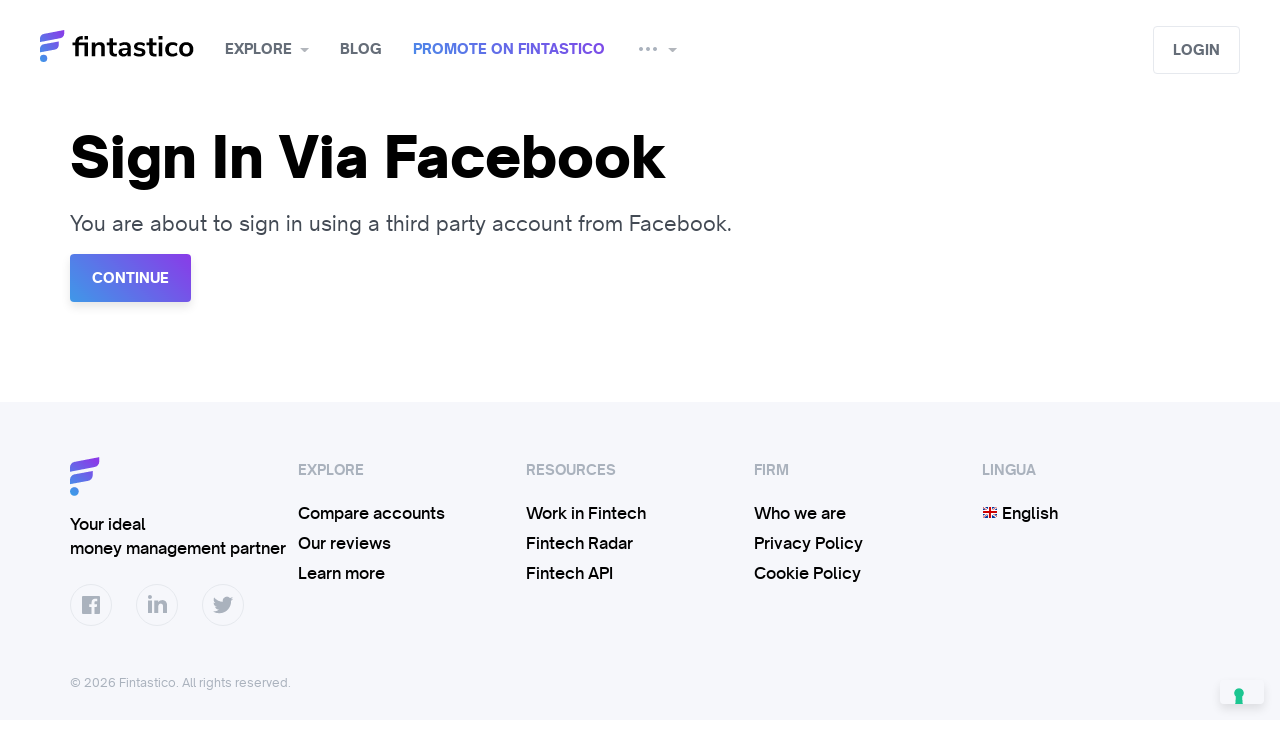

--- FILE ---
content_type: text/html; charset=utf-8
request_url: https://www.fintastico.com/accounts/facebook/login/?next=%2Fservices%2Flending%2Ffriendlyscore%2F
body_size: 10447
content:




<!DOCTYPE html>
<html class="no-js" lang="en">

  <head >

  
    
      <!--  Umami  -->
      <script
    defer 
    src="https://cloud.umami.is/script.js" 
    data-website-id="0be5db26-f55e-47c8-8e75-2b3a5ae7941a"
    data-domains="www.fintastico.com">
</script>

<script>
    (function () {
      var el = document.createElement('script');
      el.setAttribute('src', 'https://www.fintastico.com/umami.js');
      el.setAttribute('data-website-id', '0be5db26-f55e-47c8-8e75-2b3a5ae7941a');
      document.body.appendChild(el);
    })();
</script>

      <!-- Google Tag Manager -->
      <!-- Google Tag Manager -->
<script>(function(w,d,s,l,i){w[l]=w[l]||[];w[l].push({'gtm.start':
    new Date().getTime(),event:'gtm.js'});var f=d.getElementsByTagName(s)[0],
                                              j=d.createElement(s),dl=l!='dataLayer'?'&l='+l:'';j.async=true;j.src=
        'https://www.googletagmanager.com/gtm.js?id='+i+dl;f.parentNode.insertBefore(j,f);
})(window,document,'script','dataLayer','GTM-56ZMQ2');</script>
<!-- End Google Tag Manager -->


      <!-- Cookieconsent Iubenda -->
      



<script type="text/javascript">
  var _iub = _iub || [];
  _iub.csConfiguration = {"askConsentAtCookiePolicyUpdate":true,"countryDetection":true,"enableFadp":true,"enableLgpd":true,"enableTcf":true,"enableUspr":true,"floatingPreferencesButtonDisplay":"bottom-right","googleAdditionalConsentMode":true,"lgpdAppliesGlobally":false,"perPurposeConsent":true,"siteId":490768,"tcfPurposes":{"2":"consent_only","7":"consent_only","8":"consent_only","9":"consent_only","10":"consent_only","11":"consent_only"},"whitelabel":false,"cookiePolicyId":7788861,"lang":"en", "banner":{ "acceptButtonCaptionColor":"#FFFFFF","acceptButtonColor":"#0073CE","acceptButtonDisplay":true,"backgroundColor":"#FFFFFF","brandBackgroundColor":"#FFFFFF","brandTextColor":"#000000","closeButtonRejects":true,"continueWithoutAcceptingButtonDisplay":true,"customizeButtonCaptionColor":"#4D4D4D","customizeButtonColor":"#DADADA","customizeButtonDisplay":true,"explicitWithdrawal":true,"listPurposes":true,"logo":"[data-uri]","position":"bottom","rejectButtonDisplay":true,"showPurposesToggles":true,"textColor":"#000000" }};
</script>
<script type="text/javascript" src="https://cs.iubenda.com/autoblocking/490768.js"></script>
<script type="text/javascript" src="//cdn.iubenda.com/cs/tcf/stub-v2.js"></script>
<script type="text/javascript" src="//cdn.iubenda.com/cs/tcf/safe-tcf-v2.js"></script>
<script type="text/javascript" src="//cdn.iubenda.com/cs/gpp/stub.js"></script>
<script type="text/javascript" src="//cdn.iubenda.com/cs/iubenda_cs.js" charset="UTF-8" async></script>

    
  

    



    
      <title>
        Sign In

      </title>
    

    <meta charset="utf-8" />
    <meta name="robots" content="" />
    <meta http-equiv="X-UA-Compatible" content="IE=edge,chrome=1" />
    <meta name="viewport" content="width=device-width, initial-scale=1" />
    <meta name="facebook-domain-verification" content="x35ol7ny1yl1t02gu9jsfveyy4atul" />

    
    


<!-- Mobile Look & Feel -->
    <meta name="mobile-web-app-capable" content="yes">
<meta name="theme-color" content="#893be8">
<meta name="application-name" content="Fintastico">


    <link rel="shortcut icon" href="/favicon.ico" />

<!-- Canonical & Alternate -->
    


  
    
      
      <link rel="alternate"
            hreflang="en"
            href="https://www.fintastico.com/accounts/facebook/login/?next=%2Fservices%2Flending%2Ffriendlyscore%2F" />
    
      
      <link rel="alternate"
            hreflang="it"
            href="https://www.fintastico.com/accounts/facebook/login/?next=%2Fservices%2Flending%2Ffriendlyscore%2F" />
    
      
      <link rel="alternate"
            hreflang="es"
            href="https://www.fintastico.com/accounts/facebook/login/?next=%2Fservices%2Flending%2Ffriendlyscore%2F" />
    
      
      <link rel="alternate"
            hreflang="en-sg"
            href="https://www.fintastico.com/accounts/facebook/login/?next=%2Fservices%2Flending%2Ffriendlyscore%2F" />
    
    <link rel="alternate"
          hreflang="x-default"
          href="https://www.fintastico.com/accounts/facebook/login/?next=%2Fservices%2Flending%2Ffriendlyscore%2F" />
    <link rel="canonical" href="https://www.fintastico.com/accounts/facebook/login/?next=%2Fservices%2Flending%2Ffriendlyscore%2F" />
  



<!-- Apple Touch -->
    


    <link rel="apple-touch-icon" sizes="57x57" href="https://static.fintastico.com/themestuff/img/favicons/apple-touch-icon-57x57.png">
    <link rel="apple-touch-icon" sizes="60x60" href="https://static.fintastico.com/themestuff/img/favicons/apple-touch-icon-60x60.png">
    <link rel="apple-touch-icon" sizes="72x72" href="https://static.fintastico.com/themestuff/img/favicons/apple-touch-icon-72x72.png">
    <link rel="apple-touch-icon" sizes="76x76" href="https://static.fintastico.com/themestuff/img/favicons/apple-touch-icon-76x76.png">
    <link rel="apple-touch-icon" sizes="114x114" href="https://static.fintastico.com/themestuff/img/favicons/apple-touch-icon-114x114.png">
    <link rel="apple-touch-icon" sizes="120x120" href="https://static.fintastico.com/themestuff/img/favicons/apple-touch-icon-120x120.png">
    <link rel="apple-touch-icon" sizes="144x144" href="https://static.fintastico.com/themestuff/img/favicons/apple-touch-icon-144x144.png">
    <link rel="apple-touch-icon" sizes="152x152" href="https://static.fintastico.com/themestuff/img/favicons/apple-touch-icon-152x152.png">
    <link rel="apple-touch-icon" sizes="180x180" href="https://static.fintastico.com/themestuff/img/favicons/apple-touch-icon-180x180.png">
    <link rel="apple-touch-startup-image" media="(device-width: 320px) and (device-height: 480px) and (-webkit-device-pixel-ratio: 1)" href="https://static.fintastico.com/themestuff/img/favicons/apple-touch-startup-image-320x460.png">
    <link rel="apple-touch-startup-image" media="(device-width: 320px) and (device-height: 480px) and (-webkit-device-pixel-ratio: 2)" href="https://static.fintastico.com/themestuff/img/favicons/apple-touch-startup-image-640x920.png">
    <link rel="apple-touch-startup-image" media="(device-width: 320px) and (device-height: 568px) and (-webkit-device-pixel-ratio: 2)" href="https://static.fintastico.com/themestuff/img/favicons/apple-touch-startup-image-640x1096.png">
    <link rel="apple-touch-startup-image" media="(device-width: 375px) and (device-height: 667px) and (-webkit-device-pixel-ratio: 2)" href="https://static.fintastico.com/themestuff/img/favicons/apple-touch-startup-image-750x1294.png">
    <link rel="apple-touch-startup-image" media="(device-width: 414px) and (device-height: 736px) and (orientation: landscape) and (-webkit-device-pixel-ratio: 3)" href="https://static.fintastico.com/themestuff/img/favicons/apple-touch-startup-image-1182x2208.png">
    <link rel="apple-touch-startup-image" media="(device-width: 414px) and (device-height: 736px) and (orientation: portrait) and (-webkit-device-pixel-ratio: 3)" href="https://static.fintastico.com/themestuff/img/favicons/apple-touch-startup-image-1242x2148.png">
    <link rel="apple-touch-startup-image" media="(device-width: 768px) and (device-height: 1024px) and (orientation: landscape) and (-webkit-device-pixel-ratio: 1)" href="https://static.fintastico.com/themestuff/img/favicons/apple-touch-startup-image-748x1024.png">
    <link rel="apple-touch-startup-image" media="(device-width: 768px) and (device-height: 1024px) and (orientation: portrait) and (-webkit-device-pixel-ratio: 1)" href="https://static.fintastico.com/themestuff/img/favicons/apple-touch-startup-image-768x1004.png">
    <link rel="apple-touch-startup-image" media="(device-width: 768px) and (device-height: 1024px) and (orientation: landscape) and (-webkit-device-pixel-ratio: 2)" href="https://static.fintastico.com/themestuff/img/favicons/apple-touch-startup-image-1496x2048.png">
    <link rel="apple-touch-startup-image" media="(device-width: 768px) and (device-height: 1024px) and (orientation: portrait) and (-webkit-device-pixel-ratio: 2)" href="https://static.fintastico.com/themestuff/img/favicons/apple-touch-startup-image-1536x2008.png">



    <meta name="apple-mobile-web-app-capable" content="yes" />
    <meta name="apple-mobile-web-app-status-bar-style" content="black-translucent" />
    <meta name="apple-mobile-web-app-title" content="Fintastico" />
    <meta name="msapplication-TileColor" content="#fff" />
    <meta name="msapplication-TileImage" content="mstile-144x144.png" />
    <meta name="msapplication-config" content="browserconfig.xml" />

    <link rel="stylesheet" href="https://static.fintastico.com/CACHE/css/output.e25f459570d6.css" type="text/css">

    
    

    
    

<!--Tradedoubler site verification 3280321 -->

    

    
    

    
    
    <script src="https://static.fintastico.com/CACHE/js/output.5170894cdc70.js"></script>
  </head>

  <body >
    
      <!-- Google Tag Manager (noscript) -->
<noscript><iframe src="https://www.googletagmanager.com/ns.html?id=GTM-56ZMQ2"
                  height="0" width="0" style="display:none;visibility:hidden"></iframe></noscript>
<!-- End Google Tag Manager (noscript) -->

    

    <!--[if lt IE 8]>
        <p class="browserupgrade">You are using an <strong>outdated</strong> browser. Please <a href="http://browsehappy.com/">upgrade your browser</a> to improve your experience.</p>
    <![endif]-->
    <div class="body">

      



<header id="navbar" class="container-fluid" style="top: 0px;">
    <nav>
        <div class="nav-left">
            <a class="menu mobile"
               href="#"
               data-toggle="modal"
               data-target="#sidebar-menu"><i></i></a>
        </div>
        <a class="brand" href="/">Fintastico</a>
        <ul>
            <span class="dropdown-overlay"></span>
            
            


<li class="dropdown">
  <a href="#"
     class="dropdown-toggle"
     data-toggle="dropdown"
     aria-haspopup="true"
     aria-expanded="false">Explore</a>
  <div class="dropdown-menu">
    <ul class="menu">
      
        <li>
          <a href="/services/categories/"><i class="em em-notebook_with_decorative_cover"></i> All services</a>
        </li>
        <li>
          <a class='menu-text' href="/fintech-italia/"><i class="flag-16-IT"></i> Fintech Italia</a>
        </li>
        <li>
          <a class='menu-text' href="/fintech-spain/"><i class="flag-16-ES"></i> Fintech Spagna</a>
        </li>
        <li>
          <a class='menu-text' href="/fintech-asia/"><i class="flag-16-SG"></i> Fintech Asia</a>
        </li>
        <li>
          <a class='menu-text' href="/fintech-uk/"><i class="flag-16-GB"></i> Fintech UK</a>
        </li>
        <li>
          <a class='menu-text' href="/fintech-usa/"><i class="flag-16-US"></i> Fintech USA</a>
        </li>
      
    </ul>
    <ul class="menu mini">
      
        <li>
          <a href="/services/banking/" class='menu-text'><i class="em em-bank"></i> Banking</a>
        </li>
      
        <li>
          <a href="/services/banking-infrastructure/" class='menu-text'><i class="em em-wrench"></i> Banking Infrastructure</a>
        </li>
      
        <li>
          <a href="/services/blockchain/" class='menu-text'><i class="em em-notebook"></i> Blockchain</a>
        </li>
      
        <li>
          <a href="/services/business-tools/" class='menu-text'><i class="em em-necktie"></i> Business Tools</a>
        </li>
      
        <li>
          <a href="/services/crowdfunding/" class='menu-text'><i class="em em-couple"></i> Crowdfunding</a>
        </li>
      
        <li>
          <a href="/services/digital-currencies/" class='menu-text'><i class="em em-space_invader"></i> Digital Currencies</a>
        </li>
      
    </ul>
    <ul class="menu mini">
      
        <li>
          <a href="/services/donations/" class='menu-text'><i class="em em-heart"></i> Donations</a>
        </li>
      
        <li>
          <a href="/services/financial-researches/" class='menu-text'><i class="em em-book"></i> Financial Researches</a>
        </li>
      
        <li>
          <a href="/services/insurance/" class='menu-text'><i class="em em-trophy"></i> Insurance</a>
        </li>
      
        <li>
          <a href="/services/investments/" class='menu-text'><i class="em em-chart_with_upwards_trend"></i> Investments</a>
        </li>
      
        <li>
          <a href="/services/lending/" class='menu-text'><i class="em em-gem"></i> Lending</a>
        </li>
      
        <li>
          <a href="/services/money-transfer/" class='menu-text'><i class="em em-money_with_wings"></i> Money Transfer</a>
        </li>
      
    </ul>
    <ul class="menu mini">
      
        <li>
          <a href="/services/payments/"class='menu-text'><i class="em em-credit_card"></i> Payments</a>
        </li>
      
        <li>
          <a href="/services/personal-finance/"class='menu-text'><i class="em em-moneybag"></i> Personal Finance</a>
        </li>
      
        <li>
          <a href="/services/proptech/"class='menu-text'><i class="em em-house"></i> Proptech</a>
        </li>
      
        <li>
          <a href="/services/regtech/"class='menu-text'><i class="em em-clipboard"></i> Regtech</a>
        </li>
      
        <li>
          <a href="/services/security-services/"class='menu-text'><i class="em em-key"></i> Security Services</a>
        </li>
      
    </ul>
  </div>
</li>

            <li>
                <a href="/blog/" alt="blog">Blog</a>
            </li>
            <li>
                <a class='gradientText' href="/services/submission/">Promote on Fintastico</a>
            </li>
            <li class="dropdown">
                <a href="#"
                   class="dropdown-toggle"
                   data-toggle="dropdown"
                   aria-haspopup="true"
                   aria-expanded="false"><i class="icon-more"></i></a>
                <div class="dropdown-menu">
                    <ul class="menu">
                        
                        <li class="big">
                            <a class='menu-text' href="/fintech-news/">Fintech radar</a>
                        </li>
                        <li class="big">
                            <a class='menu-text' href="/collections/">Collections</a>
                        </li>
                        <li class="big">
                            <a class='menu-text' href="/fintech-events/">Fintech events</a>
                        </li>
                        <li class="big">
                            <a class='menu-text' href="/coding/github-repos-list/">Fintech libraries</a>
                        </li>
                        
                        <li class="big">
                            <a class='menu-text' href="/about-us/">About us</a>
                        </li>
                    </ul>
                </div>
            </li>
        </ul>
        <div class="nav-right">
            
                <div class="input-wrap">
                    <div id="autocomplete"
                         data-placeholder="What are you looking for?"></div>
                </div>
            
            
                <a class="btn light1"
                   href="#"
                   data-toggle="modal"
                   data-target="#modal-login">Login</a>
            
        </div>
    </nav>
</header>

    
<div class="modal fade sidebar right" id="sidebar-notify" tabindex="-1" role="dialog" aria-hidden="true">
    <div class="modal-dialog" role="document">
        <div class="modal-content">
            <div class="modal-header notify justify-content-center">
                <a href="#" class="close" data-dismiss="modal" aria-label="Close"><i class="icon-close"></i></a>
                <h5>Notifications</h5>
            </div>

            <div class="dropdown-menu center large notify">
                <!---->
                <ul class="dropdown-results">
                    
                        <div class="empty">👻<strong>There’s no activities yet </strong></div>
                    
                </div>

            </div>
        </div>
    </div>




<style>
  a.noafter:after {
    display: none !important;
  }
</style>
<div class="modal fade sidebar left"
     id="sidebar-menu"
     tabindex="-1"
     role="dialog"
     aria-hidden="true">
  <div class="modal-dialog" role="document">
    <div class="modal-content">
      <div class="modal-header">
        <a href="#" class="close" data-dismiss="modal" aria-label="Close"><i class="icon-close"></i></a>
        <a class='secondary'
           href="#"
           data-toggle="modal" data-target="#modal-login">
          
            Login
          
        </a>
      </div>
      <div class="modal-scroll">
        <div id="accordion">
          
          <div class="accordion-container">
            <div class="card-header add-padding" id="headingOne">
              <a data-toggle="collapse"
                 data-target="#esplora"
                 aria-expanded="true"
                 aria-controls="collapseOne"
                 class="header-accordion collapsed">Explore</a>
            </div>
            <div id="esplora"
                 class="collapse"
                 aria-labelledby="headingOne"
                 data-parent="#accordion">
              <ul class="card-body">
                

<ul class="card-body">
  <li>
    <a href="/services/categories/"><i class="em em-notebook_with_decorative_cover"></i> All interests</a>
  </li>
  <li>
    <a class='menu-text' href="/fintech-italia/"><i class="flag-16-IT"></i> Fintech Italia</a>
  </li>
  <li>
    <a class='menu-text' href="/fintech-spain/"><i class="flag-16-ES"></i> Fintech Spagna</a>
  </li>
  <li>
    <a class='menu-text' href="/fintech-asia/"><i class="flag-16-SG"></i> Fintech Asia</a>
  </li>
  <li>
    <a class='menu-text' href="/fintech-uk/"><i class="flag-16-GB"></i> Fintech UK</a>
  </li>
  <li>
    <a class='menu-text' href="/fintech-usa/"><i class="flag-16-US"></i> Fintech USA</a>
  </li>
  
  <li class="space"></li>
</ul>
<ul class="card-body mini">
  
    <li>
      <a class='menu-text' href="/services/banking/"><i class="em em-bank"></i> Banking</a>
    </li>
  
    <li>
      <a class='menu-text' href="/services/banking-infrastructure/"><i class="em em-wrench"></i> Banking Infrastructure</a>
    </li>
  
    <li>
      <a class='menu-text' href="/services/blockchain/"><i class="em em-notebook"></i> Blockchain</a>
    </li>
  
    <li>
      <a class='menu-text' href="/services/business-tools/"><i class="em em-necktie"></i> Business Tools</a>
    </li>
  
    <li>
      <a class='menu-text' href="/services/crowdfunding/"><i class="em em-couple"></i> Crowdfunding</a>
    </li>
  
    <li>
      <a class='menu-text' href="/services/digital-currencies/"><i class="em em-space_invader"></i> Digital Currencies</a>
    </li>
  
    <li>
      <a class='menu-text' href="/services/donations/"><i class="em em-heart"></i> Donations</a>
    </li>
  
    <li>
      <a class='menu-text' href="/services/financial-researches/"><i class="em em-book"></i> Financial Researches</a>
    </li>
  
    <li>
      <a class='menu-text' href="/services/insurance/"><i class="em em-trophy"></i> Insurance</a>
    </li>
  
    <li>
      <a class='menu-text' href="/services/investments/"><i class="em em-chart_with_upwards_trend"></i> Investments</a>
    </li>
  
    <li>
      <a class='menu-text' href="/services/lending/"><i class="em em-gem"></i> Lending</a>
    </li>
  
    <li>
      <a class='menu-text' href="/services/money-transfer/"><i class="em em-money_with_wings"></i> Money Transfer</a>
    </li>
  
    <li>
      <a class='menu-text' href="/services/payments/"><i class="em em-credit_card"></i> Payments</a>
    </li>
  
    <li>
      <a class='menu-text' href="/services/personal-finance/"><i class="em em-moneybag"></i> Personal Finance</a>
    </li>
  
    <li>
      <a class='menu-text' href="/services/proptech/"><i class="em em-house"></i> Proptech</a>
    </li>
  
    <li>
      <a class='menu-text' href="/services/regtech/"><i class="em em-clipboard"></i> Regtech</a>
    </li>
  
    <li>
      <a class='menu-text' href="/services/security-services/"><i class="em em-key"></i> Security Services</a>
    </li>
  
</ul>

              </ul>
            </div>
          </div>
          <div class="accordion-container">
            <div class="card-header" id="headingOne">
              <a href="/blog/"
                 class="header-accordion collapsed noafter">Blog</a>
            </div>
          </div>
          <div class="accordion-container">
            <div class="card-header" id="headingOne">
              <a href="/services/submission/"
                 class="header-accordion collapsed noafter">Promote on Fintastico</a>
            </div>
          </div>
          <div class="accordion-container">
            <div class="card-header" id="headingOne">
              <a data-toggle="collapse"
                 data-target="#altro"
                 aria-expanded="true"
                 aria-controls="collapseOne"
                 class="header-accordion collapsed">Altri contenuti</a>
            </div>
            <div id="altro"
                 class="collapse"
                 aria-labelledby="headingOne"
                 data-parent="#accordion">
              <ul class="card-body mini">
                <li class="">
                  <a class='menu-text' href="/fintech-news/">Fintech radar</a>
                </li>
                <li class="">
                  <a class='menu-text' href="/collections/">Collections</a>
                </li>
                <li class="">
                  <a class='menu-text' href="/fintech-events/">Fintech events</a>
                </li>
                <li class="">
                  <a class='menu-text' href="/coding/github-repos-list/">Fintech libraries</a>
                </li>
                
                <li class="">
                  <a class='menu-text' href="/about-us/">About us</a>
                </li>
              </ul>
            </div>
          </div>
          
        </div>
      </div>
    </div>
  </div>
</div>



      <style>
        @media (max-width: 767px) {
          .modal.sidebar#sidebar-filters .modal-dialog .modal-content {
            max-height: 82vh;
          }
        }
      </style>
      
    <section class="container intro">
        <div class="row">
            <div class="col-md-9">
                
                    <h1>Sign In Via Facebook</h1>
                    <p>You are about to sign in using a third party account from Facebook.</p>
                
                <form method="post">
                    <input type="hidden" name="csrfmiddlewaretoken" value="tu1ZJor4KaMYiWA1E1pwn324bjsg6LDRMnLdG6NCHSy7HAAWfQff0vATJETzxLxC">
                    <button type="submit">Continue</button>
                </form>
            </div>
        </div>
    </section>


      
        <style media="screen">
          .grecaptcha-badge {
            visibility: hidden;
          }

          p.google-policy {
            font-size: 10px;
            text-align: left;
            margin-bottom: 0;
            margin-top: 20px;
          }

          .modal.sidebar#sidebar-filters .modal-dialog .modal-content .modal-body {
            height: calc(100vh - 100px) !important;
            overflow: scroll;
            padding-bottom: 60px;
          }
        </style>
        

<div class="modal fade " id="modal-login" tabindex="-1" role="dialog" aria-hidden="true"  style="overflow-y: auto">
  <div class="modal-dialog" role="document">
    <div class="modal-content">
      <a href="#" class="close" data-dismiss="modal" aria-label="Close"><i class="icon-close grey"></i></a>
      <div class="modal-body">
        <h2>Sign in to your account</h2>
        <form id="login_form" class="login" method="POST" action="/accounts/login/"><input type="hidden" name="csrfmiddlewaretoken" value="tu1ZJor4KaMYiWA1E1pwn324bjsg6LDRMnLdG6NCHSy7HAAWfQff0vATJETzxLxC">
          
            <input type="hidden" name="next" value="/accounts/facebook/login/" />
          
          <a href="/accounts/google/login/?process=&next=%2Faccounts%2Ffacebook%2Flogin%2F" class="btn block col4" style="margin-bottom:10px;">Sign in with Google</a>
          <a href="/accounts/linkedin_oauth2/login/?process=&next=%2Faccounts%2Ffacebook%2Flogin%2F" class="btn block linkedin">Sign in with Linkedin</a>
          <a href="/accounts/facebook/login/?process=&next=%2Faccounts%2Ffacebook%2Flogin%2F" class="btn block facebook">Sign in with Facebook</a>
          <hr class="or">
          


  <div class="input-row">
    <div class="input-wrap block">
      
        <input type="text" name="login" placeholder="Username o Email" autocomplete="email" class="block" required id="id_login">
      
      
    </div>
    
  </div>


          <div class="input-wrap block">
            


  <div class="input-row">
    <div class="input-wrap block">
      
        <input type="password" name="password" placeholder="Password" autocomplete="current-password" class="block" required id="id_password">
      
      
    </div>
    
  </div>


            <small><a data-toggle="modal" data-target="#modal-resetpassword" data-dismiss="modal" href="#">Forgot?</a></small>
          </div>
          <button class="block">Sign in</button>
          <small class="text-dark3">Don't have an account? <a data-toggle="modal" data-target="#modal-register" data-dismiss="modal" href="#">Sign up</a></small>
        </form>
      </div>
    </div>
  </div>
</div>

        

<div class="modal fade " id="modal-register" tabindex="-2" role="dialog" aria-hidden="true" style="overflow-y: auto">
  <div class="modal-dialog" role="document">
    <div class="modal-content">
      <a href="#" class="close" data-dismiss="modal" aria-label="Close"><i class="icon-close grey"></i></a>
      <div class="modal-body">
        <h2>Sign up now!</h2>
        <form class="login" method="POST" action="/accounts/signup/"><input type="hidden" name="csrfmiddlewaretoken" value="tu1ZJor4KaMYiWA1E1pwn324bjsg6LDRMnLdG6NCHSy7HAAWfQff0vATJETzxLxC">
          
            <a href="/accounts/linkedin_oauth2/login/?next=%2Fservices%2Flending%2Ffriendlyscore%2F" class="btn block linkedin">Sign in with Linkedin</a>
            <a href="/accounts/facebook/login/?next=%2Fservices%2Flending%2Ffriendlyscore%2F" class="btn block facebook">Sign in with Facebook</a>
          
          <hr class="or">
          


  <div class="input-row">
    <div class="input-wrap block">
      
        <input type="text" name="username" placeholder="Username" autocomplete="username" minlength="6" maxlength="150" class="block" required id="id_username">
      
      
    </div>
    
  </div>


          


  <div class="input-row">
    <div class="input-wrap block">
      
        <input type="email" name="email" placeholder="Email" autocomplete="email" maxlength="320" class="block" required id="id_email">
      
      
    </div>
    
  </div>


          


  <div class="input-row">
    <div class="input-wrap block">
      
        <input type="password" name="password1" placeholder="Password" autocomplete="new-password" class="block" required id="id_password1">
      
      
    </div>
    
  </div>


          


  <div class="input-row">
    <div class="input-wrap block">
      
        <input type="password" name="password2" placeholder="Repeat Password" autocomplete="new-password" class="block" required id="id_password2">
      
      
    </div>
    
  </div>


          
          


  <div class="input-row">
    <div class="input-wrap block">
      
        
        <script src="https://www.google.com/recaptcha/api.js?render=6LevoyAaAAAAAADFRrr0dxuffrs9i2aXVchJH5Wx"></script>
<script type="text/javascript">
    grecaptcha.ready(function() {
        grecaptcha.execute('6LevoyAaAAAAAADFRrr0dxuffrs9i2aXVchJH5Wx', {action: 'form'})
        .then(function(token) {
            console.log("reCAPTCHA validated for 'data-widget-uuid=\"a9dc07f2a6a34ddb9cf4981d36b7c936\"'. Setting input value...")
            var element = document.querySelector('.g-recaptcha[data-widget-uuid="a9dc07f2a6a34ddb9cf4981d36b7c936"]');
            element.value = token;
        });
    });
</script>

<input class="g-recaptcha"
    type="hidden"
    name="captcha"
     required_score="None" data-sitekey="6LevoyAaAAAAAADFRrr0dxuffrs9i2aXVchJH5Wx" class="block" placeholder="" required id="id_captcha" data-widget-uuid="a9dc07f2a6a34ddb9cf4981d36b7c936" data-callback="onSubmit_a9dc07f2a6a34ddb9cf4981d36b7c936" data-size="normal"
>
        
      
      
    </div>
    
  </div>


          <button class="block">Sign Up</button>
          <small class="text-dark3">Already have an account? <a data-toggle="modal" data-target="#modal-login" data-dismiss="modal" href="#">Sign in</a></small>
          <p class="text-dark3 google-policy">
            This site is protected by reCAPTCHA and the Google <a href="https://policies.google.com/privacy" class="no-deco">Privacy Policy</a> and <a href="https://policies.google.com/terms" class="no-deco">Terms of Service</a> apply.
          </p>
        </form>
      </div>
    </div>
  </div>
</div>

        
<div class="modal fade" id="modal-resetpassword" tabindex="-3" role="dialog" aria-hidden="true" style="overflow-y: auto">
  <div class="modal-dialog" role="document">
    <div class="modal-content">
      <a href="#" class="close" data-dismiss="modal" aria-label="Close"><i class="icon-close grey"></i></a>
      <div class="modal-body">
        <h2>Forgot your password?</h2>
        <small class="text-dark3">Enter your e-mail address below, and we'll send you an e-mail allowing you to reset it.</small>
        <form id="resetpassword_form"  class="login" method="POST" action="/accounts/password/reset/"><input type="hidden" name="csrfmiddlewaretoken" value="tu1ZJor4KaMYiWA1E1pwn324bjsg6LDRMnLdG6NCHSy7HAAWfQff0vATJETzxLxC">
          


  <div class="input-row">
    <div class="input-wrap block">
      
        <input type="email" name="email" placeholder="Email" autocomplete="email" maxlength="320" class="block" required id="id_email">
      
      
    </div>
    
  </div>


          


  <div class="input-row">
    <div class="input-wrap block">
      
        
        <script src="https://www.google.com/recaptcha/api.js?render=6LevoyAaAAAAAADFRrr0dxuffrs9i2aXVchJH5Wx"></script>
<script type="text/javascript">
    grecaptcha.ready(function() {
        grecaptcha.execute('6LevoyAaAAAAAADFRrr0dxuffrs9i2aXVchJH5Wx', {action: 'form'})
        .then(function(token) {
            console.log("reCAPTCHA validated for 'data-widget-uuid=\"f388c3e1e8f04ec6bc6a546243561ff8\"'. Setting input value...")
            var element = document.querySelector('.g-recaptcha[data-widget-uuid="f388c3e1e8f04ec6bc6a546243561ff8"]');
            element.value = token;
        });
    });
</script>

<input class="g-recaptcha"
    type="hidden"
    name="captcha"
     required_score="None" data-sitekey="6LevoyAaAAAAAADFRrr0dxuffrs9i2aXVchJH5Wx" class="block" placeholder="" required id="id_captcha" data-widget-uuid="f388c3e1e8f04ec6bc6a546243561ff8" data-callback="onSubmit_f388c3e1e8f04ec6bc6a546243561ff8" data-size="normal"
>
        
      
      
    </div>
    
  </div>


          <button class="block">Reset password</button>
          <p class="text-dark3 google-policy">
            This site is protected by reCAPTCHA and the Google <a href="https://policies.google.com/privacy" class="no-deco">Privacy Policy</a> and <a href="https://policies.google.com/terms" class="no-deco">Terms of Service</a> apply.
          </p>
        </form>
      </div>
    </div>
  </div>
</div>


      
      

<div class="modal fade" id="modal-language" tabindex="-1" role="dialog" style="overflow-y: auto; display: none" aria-hidden="true">
  <div class="modal-dialog" role="document">
    <div class="modal-content">
      <a href="#" class="close" data-dismiss="modal" aria-label="Close"><i class="icon-close grey"></i></a>
      <div class="modal-body">
        
          
            <a class="btn block language-button "
               href="#" rel="alternate" data-lang="en">English</a>
          
            <a class="btn block language-button light1"
               href="#" rel="alternate" data-lang="it">Italian</a>
          
            <a class="btn block language-button light1"
               href="#" rel="alternate" data-lang="es">Spanish</a>
          
            <a class="btn block language-button light1"
               href="#" rel="alternate" data-lang="en-sg">English (Singapore) </a>
          
        <form id="language-form" method="POST" action="/accounts/profile/edit-language/"><input type="hidden" name="csrfmiddlewaretoken" value="tu1ZJor4KaMYiWA1E1pwn324bjsg6LDRMnLdG6NCHSy7HAAWfQff0vATJETzxLxC">
          <input hidden id="language-input" type="text" name="favorite_language" value="en">
        </form>
      </div>
    </div>
  </div>
</div>
<script>
  document.addEventListener('DOMContentLoaded', function () {
    document.querySelectorAll('.language-button').forEach(function(button) {
      button.addEventListener('click', function(e) {
        e.preventDefault();
        var langCode = this.getAttribute('data-lang');
        document.getElementById('language-input').value = langCode;
        document.getElementById('language-form').submit();
      });
    });
  });
</script>


      

      

<footer class="light2">
  <div class="container">
    <div class="row">
      <div class="col-md-12">
        <div class="wrapper">
          <div class="credits-menu">
            <div class="info">
              <p>Your ideal <br>money management partner</p>
              <ul class="social-links">
                <li>
                  <a href='https://www.facebook.com/fintastico/' class="fb-grey"></a>
                </li>
                <li>
                  <a href='https://www.linkedin.com/company/fintastico/' class="in-grey"></a>
                </li>
                <li>
                  <a href='https://twitter.com/Fintastico_com' class="tw-grey"></a>
                </li>
              </ul>
              <span>© 2026 Fintastico. All rights reserved.</span>
            </div>
            <ul>
              <li>
                Explore
              </li>
              <li>
                <a href="/banking-service-comparator/">Compare accounts</a>
              </li>
              <li>
                <a href="/services/reviews/">Our reviews</a>
              </li>
              <li>
                <a href="/blog/">Learn more</a>
              </li>
            </ul>
            <ul>
              <li>
                Resources
              </li>
              <li>
                <a href="/fintech-jobs/recruiters/meritocracy/job-posts/">Work in Fintech</a>
              </li>
              <li>
                <a href="/fintech-news/">Fintech Radar</a>
              </li>
              <li>
                <a href="/services/api-list/">Fintech API</a>
              </li>
            </ul>
            <ul>
              <li>
                firm
              </li>
              <li>
                <a href="/about-us/">Who we  are</a>
              </li>
              <li>
                
                <a href="https://www.iubenda.com/privacy-policy/7788861" class="iubenda-nostyle iubenda-noiframe iubenda-embed iub-legal-only iubenda-noiframe " title="Privacy Policy ">Privacy Policy</a>
                <script type="text/javascript">(function (w,d) {var loader = function () {var s = d.createElement("script"), tag = d.getElementsByTagName("script")[0]; s.src="https://cdn.iubenda.com/iubenda.js"; tag.parentNode.insertBefore(s,tag);}; if(w.addEventListener){w.addEventListener("load", loader, false);}else if(w.attachEvent){w.attachEvent("onload", loader);}else{w.onload = loader;}})(window, document);</script>
              
              </li>
              <li>
                
                  <a href="https://www.iubenda.com/privacy-policy/7788861/cookie-policy" class="iubenda-nostyle iubenda-noiframe iubenda-embed iubenda-noiframe " title="Cookie Policy ">Cookie Policy</a>
                  <script type="text/javascript">(function (w,d) {var loader = function () {var s = d.createElement("script"), tag = d.getElementsByTagName("script")[0]; s.src="https://cdn.iubenda.com/iubenda.js"; tag.parentNode.insertBefore(s,tag);}; if(w.addEventListener){w.addEventListener("load", loader, false);}else if(w.attachEvent){w.attachEvent("onload", loader);}else{w.onload = loader;}})(window, document);</script>                
              </li>
            </ul>
            <ul>
              <li>
                Lingua
              </li>
              <li>
                
                  <a href="#" data-toggle="modal" data-target="#modal-language"><i class="flag-16-GB"></i> English</a>
                
              </li>
            </ul>
          </div>
        </div>
      </div>
    </div>
  </div>
</footer>


    </div>
    <script type="text/javascript">
      const lang = 'en';
      if (lang)
        localStorage.setItem("lang", lang);
    </script>
    <script src="https://static.fintastico.com/CACHE/js/output.528de1b5a12e.js"></script>
<script src="https://static.fintastico.com/CACHE/js/output.e6032754f74b.js" async></script>
<script src="https://static.fintastico.com/CACHE/js/output.3682dfeb52c8.js"></script>
    
    
  <link rel="manifest" href="https://static.fintastico.com/themestuff/js/newmanifest.json" />
  </body>

</html>


--- FILE ---
content_type: text/html; charset=utf-8
request_url: https://www.google.com/recaptcha/api2/anchor?ar=1&k=6LevoyAaAAAAAADFRrr0dxuffrs9i2aXVchJH5Wx&co=aHR0cHM6Ly93d3cuZmludGFzdGljby5jb206NDQz&hl=en&v=PoyoqOPhxBO7pBk68S4YbpHZ&size=invisible&anchor-ms=20000&execute-ms=30000&cb=eptyctt52try
body_size: 48814
content:
<!DOCTYPE HTML><html dir="ltr" lang="en"><head><meta http-equiv="Content-Type" content="text/html; charset=UTF-8">
<meta http-equiv="X-UA-Compatible" content="IE=edge">
<title>reCAPTCHA</title>
<style type="text/css">
/* cyrillic-ext */
@font-face {
  font-family: 'Roboto';
  font-style: normal;
  font-weight: 400;
  font-stretch: 100%;
  src: url(//fonts.gstatic.com/s/roboto/v48/KFO7CnqEu92Fr1ME7kSn66aGLdTylUAMa3GUBHMdazTgWw.woff2) format('woff2');
  unicode-range: U+0460-052F, U+1C80-1C8A, U+20B4, U+2DE0-2DFF, U+A640-A69F, U+FE2E-FE2F;
}
/* cyrillic */
@font-face {
  font-family: 'Roboto';
  font-style: normal;
  font-weight: 400;
  font-stretch: 100%;
  src: url(//fonts.gstatic.com/s/roboto/v48/KFO7CnqEu92Fr1ME7kSn66aGLdTylUAMa3iUBHMdazTgWw.woff2) format('woff2');
  unicode-range: U+0301, U+0400-045F, U+0490-0491, U+04B0-04B1, U+2116;
}
/* greek-ext */
@font-face {
  font-family: 'Roboto';
  font-style: normal;
  font-weight: 400;
  font-stretch: 100%;
  src: url(//fonts.gstatic.com/s/roboto/v48/KFO7CnqEu92Fr1ME7kSn66aGLdTylUAMa3CUBHMdazTgWw.woff2) format('woff2');
  unicode-range: U+1F00-1FFF;
}
/* greek */
@font-face {
  font-family: 'Roboto';
  font-style: normal;
  font-weight: 400;
  font-stretch: 100%;
  src: url(//fonts.gstatic.com/s/roboto/v48/KFO7CnqEu92Fr1ME7kSn66aGLdTylUAMa3-UBHMdazTgWw.woff2) format('woff2');
  unicode-range: U+0370-0377, U+037A-037F, U+0384-038A, U+038C, U+038E-03A1, U+03A3-03FF;
}
/* math */
@font-face {
  font-family: 'Roboto';
  font-style: normal;
  font-weight: 400;
  font-stretch: 100%;
  src: url(//fonts.gstatic.com/s/roboto/v48/KFO7CnqEu92Fr1ME7kSn66aGLdTylUAMawCUBHMdazTgWw.woff2) format('woff2');
  unicode-range: U+0302-0303, U+0305, U+0307-0308, U+0310, U+0312, U+0315, U+031A, U+0326-0327, U+032C, U+032F-0330, U+0332-0333, U+0338, U+033A, U+0346, U+034D, U+0391-03A1, U+03A3-03A9, U+03B1-03C9, U+03D1, U+03D5-03D6, U+03F0-03F1, U+03F4-03F5, U+2016-2017, U+2034-2038, U+203C, U+2040, U+2043, U+2047, U+2050, U+2057, U+205F, U+2070-2071, U+2074-208E, U+2090-209C, U+20D0-20DC, U+20E1, U+20E5-20EF, U+2100-2112, U+2114-2115, U+2117-2121, U+2123-214F, U+2190, U+2192, U+2194-21AE, U+21B0-21E5, U+21F1-21F2, U+21F4-2211, U+2213-2214, U+2216-22FF, U+2308-230B, U+2310, U+2319, U+231C-2321, U+2336-237A, U+237C, U+2395, U+239B-23B7, U+23D0, U+23DC-23E1, U+2474-2475, U+25AF, U+25B3, U+25B7, U+25BD, U+25C1, U+25CA, U+25CC, U+25FB, U+266D-266F, U+27C0-27FF, U+2900-2AFF, U+2B0E-2B11, U+2B30-2B4C, U+2BFE, U+3030, U+FF5B, U+FF5D, U+1D400-1D7FF, U+1EE00-1EEFF;
}
/* symbols */
@font-face {
  font-family: 'Roboto';
  font-style: normal;
  font-weight: 400;
  font-stretch: 100%;
  src: url(//fonts.gstatic.com/s/roboto/v48/KFO7CnqEu92Fr1ME7kSn66aGLdTylUAMaxKUBHMdazTgWw.woff2) format('woff2');
  unicode-range: U+0001-000C, U+000E-001F, U+007F-009F, U+20DD-20E0, U+20E2-20E4, U+2150-218F, U+2190, U+2192, U+2194-2199, U+21AF, U+21E6-21F0, U+21F3, U+2218-2219, U+2299, U+22C4-22C6, U+2300-243F, U+2440-244A, U+2460-24FF, U+25A0-27BF, U+2800-28FF, U+2921-2922, U+2981, U+29BF, U+29EB, U+2B00-2BFF, U+4DC0-4DFF, U+FFF9-FFFB, U+10140-1018E, U+10190-1019C, U+101A0, U+101D0-101FD, U+102E0-102FB, U+10E60-10E7E, U+1D2C0-1D2D3, U+1D2E0-1D37F, U+1F000-1F0FF, U+1F100-1F1AD, U+1F1E6-1F1FF, U+1F30D-1F30F, U+1F315, U+1F31C, U+1F31E, U+1F320-1F32C, U+1F336, U+1F378, U+1F37D, U+1F382, U+1F393-1F39F, U+1F3A7-1F3A8, U+1F3AC-1F3AF, U+1F3C2, U+1F3C4-1F3C6, U+1F3CA-1F3CE, U+1F3D4-1F3E0, U+1F3ED, U+1F3F1-1F3F3, U+1F3F5-1F3F7, U+1F408, U+1F415, U+1F41F, U+1F426, U+1F43F, U+1F441-1F442, U+1F444, U+1F446-1F449, U+1F44C-1F44E, U+1F453, U+1F46A, U+1F47D, U+1F4A3, U+1F4B0, U+1F4B3, U+1F4B9, U+1F4BB, U+1F4BF, U+1F4C8-1F4CB, U+1F4D6, U+1F4DA, U+1F4DF, U+1F4E3-1F4E6, U+1F4EA-1F4ED, U+1F4F7, U+1F4F9-1F4FB, U+1F4FD-1F4FE, U+1F503, U+1F507-1F50B, U+1F50D, U+1F512-1F513, U+1F53E-1F54A, U+1F54F-1F5FA, U+1F610, U+1F650-1F67F, U+1F687, U+1F68D, U+1F691, U+1F694, U+1F698, U+1F6AD, U+1F6B2, U+1F6B9-1F6BA, U+1F6BC, U+1F6C6-1F6CF, U+1F6D3-1F6D7, U+1F6E0-1F6EA, U+1F6F0-1F6F3, U+1F6F7-1F6FC, U+1F700-1F7FF, U+1F800-1F80B, U+1F810-1F847, U+1F850-1F859, U+1F860-1F887, U+1F890-1F8AD, U+1F8B0-1F8BB, U+1F8C0-1F8C1, U+1F900-1F90B, U+1F93B, U+1F946, U+1F984, U+1F996, U+1F9E9, U+1FA00-1FA6F, U+1FA70-1FA7C, U+1FA80-1FA89, U+1FA8F-1FAC6, U+1FACE-1FADC, U+1FADF-1FAE9, U+1FAF0-1FAF8, U+1FB00-1FBFF;
}
/* vietnamese */
@font-face {
  font-family: 'Roboto';
  font-style: normal;
  font-weight: 400;
  font-stretch: 100%;
  src: url(//fonts.gstatic.com/s/roboto/v48/KFO7CnqEu92Fr1ME7kSn66aGLdTylUAMa3OUBHMdazTgWw.woff2) format('woff2');
  unicode-range: U+0102-0103, U+0110-0111, U+0128-0129, U+0168-0169, U+01A0-01A1, U+01AF-01B0, U+0300-0301, U+0303-0304, U+0308-0309, U+0323, U+0329, U+1EA0-1EF9, U+20AB;
}
/* latin-ext */
@font-face {
  font-family: 'Roboto';
  font-style: normal;
  font-weight: 400;
  font-stretch: 100%;
  src: url(//fonts.gstatic.com/s/roboto/v48/KFO7CnqEu92Fr1ME7kSn66aGLdTylUAMa3KUBHMdazTgWw.woff2) format('woff2');
  unicode-range: U+0100-02BA, U+02BD-02C5, U+02C7-02CC, U+02CE-02D7, U+02DD-02FF, U+0304, U+0308, U+0329, U+1D00-1DBF, U+1E00-1E9F, U+1EF2-1EFF, U+2020, U+20A0-20AB, U+20AD-20C0, U+2113, U+2C60-2C7F, U+A720-A7FF;
}
/* latin */
@font-face {
  font-family: 'Roboto';
  font-style: normal;
  font-weight: 400;
  font-stretch: 100%;
  src: url(//fonts.gstatic.com/s/roboto/v48/KFO7CnqEu92Fr1ME7kSn66aGLdTylUAMa3yUBHMdazQ.woff2) format('woff2');
  unicode-range: U+0000-00FF, U+0131, U+0152-0153, U+02BB-02BC, U+02C6, U+02DA, U+02DC, U+0304, U+0308, U+0329, U+2000-206F, U+20AC, U+2122, U+2191, U+2193, U+2212, U+2215, U+FEFF, U+FFFD;
}
/* cyrillic-ext */
@font-face {
  font-family: 'Roboto';
  font-style: normal;
  font-weight: 500;
  font-stretch: 100%;
  src: url(//fonts.gstatic.com/s/roboto/v48/KFO7CnqEu92Fr1ME7kSn66aGLdTylUAMa3GUBHMdazTgWw.woff2) format('woff2');
  unicode-range: U+0460-052F, U+1C80-1C8A, U+20B4, U+2DE0-2DFF, U+A640-A69F, U+FE2E-FE2F;
}
/* cyrillic */
@font-face {
  font-family: 'Roboto';
  font-style: normal;
  font-weight: 500;
  font-stretch: 100%;
  src: url(//fonts.gstatic.com/s/roboto/v48/KFO7CnqEu92Fr1ME7kSn66aGLdTylUAMa3iUBHMdazTgWw.woff2) format('woff2');
  unicode-range: U+0301, U+0400-045F, U+0490-0491, U+04B0-04B1, U+2116;
}
/* greek-ext */
@font-face {
  font-family: 'Roboto';
  font-style: normal;
  font-weight: 500;
  font-stretch: 100%;
  src: url(//fonts.gstatic.com/s/roboto/v48/KFO7CnqEu92Fr1ME7kSn66aGLdTylUAMa3CUBHMdazTgWw.woff2) format('woff2');
  unicode-range: U+1F00-1FFF;
}
/* greek */
@font-face {
  font-family: 'Roboto';
  font-style: normal;
  font-weight: 500;
  font-stretch: 100%;
  src: url(//fonts.gstatic.com/s/roboto/v48/KFO7CnqEu92Fr1ME7kSn66aGLdTylUAMa3-UBHMdazTgWw.woff2) format('woff2');
  unicode-range: U+0370-0377, U+037A-037F, U+0384-038A, U+038C, U+038E-03A1, U+03A3-03FF;
}
/* math */
@font-face {
  font-family: 'Roboto';
  font-style: normal;
  font-weight: 500;
  font-stretch: 100%;
  src: url(//fonts.gstatic.com/s/roboto/v48/KFO7CnqEu92Fr1ME7kSn66aGLdTylUAMawCUBHMdazTgWw.woff2) format('woff2');
  unicode-range: U+0302-0303, U+0305, U+0307-0308, U+0310, U+0312, U+0315, U+031A, U+0326-0327, U+032C, U+032F-0330, U+0332-0333, U+0338, U+033A, U+0346, U+034D, U+0391-03A1, U+03A3-03A9, U+03B1-03C9, U+03D1, U+03D5-03D6, U+03F0-03F1, U+03F4-03F5, U+2016-2017, U+2034-2038, U+203C, U+2040, U+2043, U+2047, U+2050, U+2057, U+205F, U+2070-2071, U+2074-208E, U+2090-209C, U+20D0-20DC, U+20E1, U+20E5-20EF, U+2100-2112, U+2114-2115, U+2117-2121, U+2123-214F, U+2190, U+2192, U+2194-21AE, U+21B0-21E5, U+21F1-21F2, U+21F4-2211, U+2213-2214, U+2216-22FF, U+2308-230B, U+2310, U+2319, U+231C-2321, U+2336-237A, U+237C, U+2395, U+239B-23B7, U+23D0, U+23DC-23E1, U+2474-2475, U+25AF, U+25B3, U+25B7, U+25BD, U+25C1, U+25CA, U+25CC, U+25FB, U+266D-266F, U+27C0-27FF, U+2900-2AFF, U+2B0E-2B11, U+2B30-2B4C, U+2BFE, U+3030, U+FF5B, U+FF5D, U+1D400-1D7FF, U+1EE00-1EEFF;
}
/* symbols */
@font-face {
  font-family: 'Roboto';
  font-style: normal;
  font-weight: 500;
  font-stretch: 100%;
  src: url(//fonts.gstatic.com/s/roboto/v48/KFO7CnqEu92Fr1ME7kSn66aGLdTylUAMaxKUBHMdazTgWw.woff2) format('woff2');
  unicode-range: U+0001-000C, U+000E-001F, U+007F-009F, U+20DD-20E0, U+20E2-20E4, U+2150-218F, U+2190, U+2192, U+2194-2199, U+21AF, U+21E6-21F0, U+21F3, U+2218-2219, U+2299, U+22C4-22C6, U+2300-243F, U+2440-244A, U+2460-24FF, U+25A0-27BF, U+2800-28FF, U+2921-2922, U+2981, U+29BF, U+29EB, U+2B00-2BFF, U+4DC0-4DFF, U+FFF9-FFFB, U+10140-1018E, U+10190-1019C, U+101A0, U+101D0-101FD, U+102E0-102FB, U+10E60-10E7E, U+1D2C0-1D2D3, U+1D2E0-1D37F, U+1F000-1F0FF, U+1F100-1F1AD, U+1F1E6-1F1FF, U+1F30D-1F30F, U+1F315, U+1F31C, U+1F31E, U+1F320-1F32C, U+1F336, U+1F378, U+1F37D, U+1F382, U+1F393-1F39F, U+1F3A7-1F3A8, U+1F3AC-1F3AF, U+1F3C2, U+1F3C4-1F3C6, U+1F3CA-1F3CE, U+1F3D4-1F3E0, U+1F3ED, U+1F3F1-1F3F3, U+1F3F5-1F3F7, U+1F408, U+1F415, U+1F41F, U+1F426, U+1F43F, U+1F441-1F442, U+1F444, U+1F446-1F449, U+1F44C-1F44E, U+1F453, U+1F46A, U+1F47D, U+1F4A3, U+1F4B0, U+1F4B3, U+1F4B9, U+1F4BB, U+1F4BF, U+1F4C8-1F4CB, U+1F4D6, U+1F4DA, U+1F4DF, U+1F4E3-1F4E6, U+1F4EA-1F4ED, U+1F4F7, U+1F4F9-1F4FB, U+1F4FD-1F4FE, U+1F503, U+1F507-1F50B, U+1F50D, U+1F512-1F513, U+1F53E-1F54A, U+1F54F-1F5FA, U+1F610, U+1F650-1F67F, U+1F687, U+1F68D, U+1F691, U+1F694, U+1F698, U+1F6AD, U+1F6B2, U+1F6B9-1F6BA, U+1F6BC, U+1F6C6-1F6CF, U+1F6D3-1F6D7, U+1F6E0-1F6EA, U+1F6F0-1F6F3, U+1F6F7-1F6FC, U+1F700-1F7FF, U+1F800-1F80B, U+1F810-1F847, U+1F850-1F859, U+1F860-1F887, U+1F890-1F8AD, U+1F8B0-1F8BB, U+1F8C0-1F8C1, U+1F900-1F90B, U+1F93B, U+1F946, U+1F984, U+1F996, U+1F9E9, U+1FA00-1FA6F, U+1FA70-1FA7C, U+1FA80-1FA89, U+1FA8F-1FAC6, U+1FACE-1FADC, U+1FADF-1FAE9, U+1FAF0-1FAF8, U+1FB00-1FBFF;
}
/* vietnamese */
@font-face {
  font-family: 'Roboto';
  font-style: normal;
  font-weight: 500;
  font-stretch: 100%;
  src: url(//fonts.gstatic.com/s/roboto/v48/KFO7CnqEu92Fr1ME7kSn66aGLdTylUAMa3OUBHMdazTgWw.woff2) format('woff2');
  unicode-range: U+0102-0103, U+0110-0111, U+0128-0129, U+0168-0169, U+01A0-01A1, U+01AF-01B0, U+0300-0301, U+0303-0304, U+0308-0309, U+0323, U+0329, U+1EA0-1EF9, U+20AB;
}
/* latin-ext */
@font-face {
  font-family: 'Roboto';
  font-style: normal;
  font-weight: 500;
  font-stretch: 100%;
  src: url(//fonts.gstatic.com/s/roboto/v48/KFO7CnqEu92Fr1ME7kSn66aGLdTylUAMa3KUBHMdazTgWw.woff2) format('woff2');
  unicode-range: U+0100-02BA, U+02BD-02C5, U+02C7-02CC, U+02CE-02D7, U+02DD-02FF, U+0304, U+0308, U+0329, U+1D00-1DBF, U+1E00-1E9F, U+1EF2-1EFF, U+2020, U+20A0-20AB, U+20AD-20C0, U+2113, U+2C60-2C7F, U+A720-A7FF;
}
/* latin */
@font-face {
  font-family: 'Roboto';
  font-style: normal;
  font-weight: 500;
  font-stretch: 100%;
  src: url(//fonts.gstatic.com/s/roboto/v48/KFO7CnqEu92Fr1ME7kSn66aGLdTylUAMa3yUBHMdazQ.woff2) format('woff2');
  unicode-range: U+0000-00FF, U+0131, U+0152-0153, U+02BB-02BC, U+02C6, U+02DA, U+02DC, U+0304, U+0308, U+0329, U+2000-206F, U+20AC, U+2122, U+2191, U+2193, U+2212, U+2215, U+FEFF, U+FFFD;
}
/* cyrillic-ext */
@font-face {
  font-family: 'Roboto';
  font-style: normal;
  font-weight: 900;
  font-stretch: 100%;
  src: url(//fonts.gstatic.com/s/roboto/v48/KFO7CnqEu92Fr1ME7kSn66aGLdTylUAMa3GUBHMdazTgWw.woff2) format('woff2');
  unicode-range: U+0460-052F, U+1C80-1C8A, U+20B4, U+2DE0-2DFF, U+A640-A69F, U+FE2E-FE2F;
}
/* cyrillic */
@font-face {
  font-family: 'Roboto';
  font-style: normal;
  font-weight: 900;
  font-stretch: 100%;
  src: url(//fonts.gstatic.com/s/roboto/v48/KFO7CnqEu92Fr1ME7kSn66aGLdTylUAMa3iUBHMdazTgWw.woff2) format('woff2');
  unicode-range: U+0301, U+0400-045F, U+0490-0491, U+04B0-04B1, U+2116;
}
/* greek-ext */
@font-face {
  font-family: 'Roboto';
  font-style: normal;
  font-weight: 900;
  font-stretch: 100%;
  src: url(//fonts.gstatic.com/s/roboto/v48/KFO7CnqEu92Fr1ME7kSn66aGLdTylUAMa3CUBHMdazTgWw.woff2) format('woff2');
  unicode-range: U+1F00-1FFF;
}
/* greek */
@font-face {
  font-family: 'Roboto';
  font-style: normal;
  font-weight: 900;
  font-stretch: 100%;
  src: url(//fonts.gstatic.com/s/roboto/v48/KFO7CnqEu92Fr1ME7kSn66aGLdTylUAMa3-UBHMdazTgWw.woff2) format('woff2');
  unicode-range: U+0370-0377, U+037A-037F, U+0384-038A, U+038C, U+038E-03A1, U+03A3-03FF;
}
/* math */
@font-face {
  font-family: 'Roboto';
  font-style: normal;
  font-weight: 900;
  font-stretch: 100%;
  src: url(//fonts.gstatic.com/s/roboto/v48/KFO7CnqEu92Fr1ME7kSn66aGLdTylUAMawCUBHMdazTgWw.woff2) format('woff2');
  unicode-range: U+0302-0303, U+0305, U+0307-0308, U+0310, U+0312, U+0315, U+031A, U+0326-0327, U+032C, U+032F-0330, U+0332-0333, U+0338, U+033A, U+0346, U+034D, U+0391-03A1, U+03A3-03A9, U+03B1-03C9, U+03D1, U+03D5-03D6, U+03F0-03F1, U+03F4-03F5, U+2016-2017, U+2034-2038, U+203C, U+2040, U+2043, U+2047, U+2050, U+2057, U+205F, U+2070-2071, U+2074-208E, U+2090-209C, U+20D0-20DC, U+20E1, U+20E5-20EF, U+2100-2112, U+2114-2115, U+2117-2121, U+2123-214F, U+2190, U+2192, U+2194-21AE, U+21B0-21E5, U+21F1-21F2, U+21F4-2211, U+2213-2214, U+2216-22FF, U+2308-230B, U+2310, U+2319, U+231C-2321, U+2336-237A, U+237C, U+2395, U+239B-23B7, U+23D0, U+23DC-23E1, U+2474-2475, U+25AF, U+25B3, U+25B7, U+25BD, U+25C1, U+25CA, U+25CC, U+25FB, U+266D-266F, U+27C0-27FF, U+2900-2AFF, U+2B0E-2B11, U+2B30-2B4C, U+2BFE, U+3030, U+FF5B, U+FF5D, U+1D400-1D7FF, U+1EE00-1EEFF;
}
/* symbols */
@font-face {
  font-family: 'Roboto';
  font-style: normal;
  font-weight: 900;
  font-stretch: 100%;
  src: url(//fonts.gstatic.com/s/roboto/v48/KFO7CnqEu92Fr1ME7kSn66aGLdTylUAMaxKUBHMdazTgWw.woff2) format('woff2');
  unicode-range: U+0001-000C, U+000E-001F, U+007F-009F, U+20DD-20E0, U+20E2-20E4, U+2150-218F, U+2190, U+2192, U+2194-2199, U+21AF, U+21E6-21F0, U+21F3, U+2218-2219, U+2299, U+22C4-22C6, U+2300-243F, U+2440-244A, U+2460-24FF, U+25A0-27BF, U+2800-28FF, U+2921-2922, U+2981, U+29BF, U+29EB, U+2B00-2BFF, U+4DC0-4DFF, U+FFF9-FFFB, U+10140-1018E, U+10190-1019C, U+101A0, U+101D0-101FD, U+102E0-102FB, U+10E60-10E7E, U+1D2C0-1D2D3, U+1D2E0-1D37F, U+1F000-1F0FF, U+1F100-1F1AD, U+1F1E6-1F1FF, U+1F30D-1F30F, U+1F315, U+1F31C, U+1F31E, U+1F320-1F32C, U+1F336, U+1F378, U+1F37D, U+1F382, U+1F393-1F39F, U+1F3A7-1F3A8, U+1F3AC-1F3AF, U+1F3C2, U+1F3C4-1F3C6, U+1F3CA-1F3CE, U+1F3D4-1F3E0, U+1F3ED, U+1F3F1-1F3F3, U+1F3F5-1F3F7, U+1F408, U+1F415, U+1F41F, U+1F426, U+1F43F, U+1F441-1F442, U+1F444, U+1F446-1F449, U+1F44C-1F44E, U+1F453, U+1F46A, U+1F47D, U+1F4A3, U+1F4B0, U+1F4B3, U+1F4B9, U+1F4BB, U+1F4BF, U+1F4C8-1F4CB, U+1F4D6, U+1F4DA, U+1F4DF, U+1F4E3-1F4E6, U+1F4EA-1F4ED, U+1F4F7, U+1F4F9-1F4FB, U+1F4FD-1F4FE, U+1F503, U+1F507-1F50B, U+1F50D, U+1F512-1F513, U+1F53E-1F54A, U+1F54F-1F5FA, U+1F610, U+1F650-1F67F, U+1F687, U+1F68D, U+1F691, U+1F694, U+1F698, U+1F6AD, U+1F6B2, U+1F6B9-1F6BA, U+1F6BC, U+1F6C6-1F6CF, U+1F6D3-1F6D7, U+1F6E0-1F6EA, U+1F6F0-1F6F3, U+1F6F7-1F6FC, U+1F700-1F7FF, U+1F800-1F80B, U+1F810-1F847, U+1F850-1F859, U+1F860-1F887, U+1F890-1F8AD, U+1F8B0-1F8BB, U+1F8C0-1F8C1, U+1F900-1F90B, U+1F93B, U+1F946, U+1F984, U+1F996, U+1F9E9, U+1FA00-1FA6F, U+1FA70-1FA7C, U+1FA80-1FA89, U+1FA8F-1FAC6, U+1FACE-1FADC, U+1FADF-1FAE9, U+1FAF0-1FAF8, U+1FB00-1FBFF;
}
/* vietnamese */
@font-face {
  font-family: 'Roboto';
  font-style: normal;
  font-weight: 900;
  font-stretch: 100%;
  src: url(//fonts.gstatic.com/s/roboto/v48/KFO7CnqEu92Fr1ME7kSn66aGLdTylUAMa3OUBHMdazTgWw.woff2) format('woff2');
  unicode-range: U+0102-0103, U+0110-0111, U+0128-0129, U+0168-0169, U+01A0-01A1, U+01AF-01B0, U+0300-0301, U+0303-0304, U+0308-0309, U+0323, U+0329, U+1EA0-1EF9, U+20AB;
}
/* latin-ext */
@font-face {
  font-family: 'Roboto';
  font-style: normal;
  font-weight: 900;
  font-stretch: 100%;
  src: url(//fonts.gstatic.com/s/roboto/v48/KFO7CnqEu92Fr1ME7kSn66aGLdTylUAMa3KUBHMdazTgWw.woff2) format('woff2');
  unicode-range: U+0100-02BA, U+02BD-02C5, U+02C7-02CC, U+02CE-02D7, U+02DD-02FF, U+0304, U+0308, U+0329, U+1D00-1DBF, U+1E00-1E9F, U+1EF2-1EFF, U+2020, U+20A0-20AB, U+20AD-20C0, U+2113, U+2C60-2C7F, U+A720-A7FF;
}
/* latin */
@font-face {
  font-family: 'Roboto';
  font-style: normal;
  font-weight: 900;
  font-stretch: 100%;
  src: url(//fonts.gstatic.com/s/roboto/v48/KFO7CnqEu92Fr1ME7kSn66aGLdTylUAMa3yUBHMdazQ.woff2) format('woff2');
  unicode-range: U+0000-00FF, U+0131, U+0152-0153, U+02BB-02BC, U+02C6, U+02DA, U+02DC, U+0304, U+0308, U+0329, U+2000-206F, U+20AC, U+2122, U+2191, U+2193, U+2212, U+2215, U+FEFF, U+FFFD;
}

</style>
<link rel="stylesheet" type="text/css" href="https://www.gstatic.com/recaptcha/releases/PoyoqOPhxBO7pBk68S4YbpHZ/styles__ltr.css">
<script nonce="Ga_GjwIlQ21an3MfsE5HUg" type="text/javascript">window['__recaptcha_api'] = 'https://www.google.com/recaptcha/api2/';</script>
<script type="text/javascript" src="https://www.gstatic.com/recaptcha/releases/PoyoqOPhxBO7pBk68S4YbpHZ/recaptcha__en.js" nonce="Ga_GjwIlQ21an3MfsE5HUg">
      
    </script></head>
<body><div id="rc-anchor-alert" class="rc-anchor-alert"></div>
<input type="hidden" id="recaptcha-token" value="[base64]">
<script type="text/javascript" nonce="Ga_GjwIlQ21an3MfsE5HUg">
      recaptcha.anchor.Main.init("[\x22ainput\x22,[\x22bgdata\x22,\x22\x22,\[base64]/[base64]/[base64]/bmV3IHJbeF0oY1swXSk6RT09Mj9uZXcgclt4XShjWzBdLGNbMV0pOkU9PTM/bmV3IHJbeF0oY1swXSxjWzFdLGNbMl0pOkU9PTQ/[base64]/[base64]/[base64]/[base64]/[base64]/[base64]/[base64]/[base64]\x22,\[base64]\\u003d\x22,\x22w7orw6EhesKUw406InzDrCNqwoYbw7rCjsOiJRsXaMOVHwXDpWzCnSV0FTsnwp5nworCvTzDvCDDtXBtwofCulnDg2JkwpUVwpPCsjnDjMK0w5IpFEYhIcKCw5/CnMOyw7bDhsO8wrXCpm8UTsO6w6pcw43DscK6EEtiwq3DsHQ9a8KRw6zCp8OIHMOvwrA9GsO5EsKnUVNDw4QOKMOsw5TDjhnCusOAehATYDMbw6/CkzdtwrLDvxZGQ8K0wotuVsOFw4jDmEnDm8OuwrvDqlxAODbDp8K3NUHDhVZzOTfDscOCwpPDj8ObwpfCuD3ClsKwNhHCsMKrwooaw5bDuH5nw746AcKrWsKtwqzDrsKRaF1rw43DsxYcUAZibcKiw4RTY8Ogwr3CmVrDsS9secO1CAfCscOUwr7DtsK/wp7DjVtUcwYyTRtDBsK2w7lzXHDDt8K0HcKJRSrCkx7ChxDCl8Oww5XCpDfDu8Knwq3CsMOuGMOZI8OkBnXCt24ybcKmw4DDq8KGwoHDiMKOw4Vtwq1Xw57DlcKxYcKUwo/Ck3XCpMKYd3fDp8OkwrI4KB7CrMKvFsOrD8K/w73Cv8KvWRXCv17ChcKRw4krwrNpw4t0T0U7LBJywoTCnC7DtBtqcA5Qw4QXRRAtJsOZJ3Nbw6g0HisWwrYhecK1bsKKXRHDlm/DqcKdw73DuXvCv8OzMzYSA2nCrMK5w67DosKpecOXL8Oww67Ct0vDnMKgHEXCqcKiH8O9wqnDjMONTCDCijXDs1zDnMOCUcOKeMOPVcObwok1G8OiwrHCncO/[base64]/W8Ksw7TCmh0VVkomw5EwfcKYwoDCgsKnw6RvwrPChcOOccOAwq3CvcOAR0bDhMKYwqsGw4Aow4Z/QG4YwolXI38TNsKhZVXDrkQvOFQVw5jDicO7bcOrZsOWw70Iw6pmw7LCt8KZwqPCqcKADzTDrFrDiBFSdyrCgsO5wrsDYi1aw57CuwB0woHCtsKCEcOwwqkTwqBYwpwNwr5/wqPDsHHCoV3DqxnDiBXCslFfIcOvD8KhVEPDgg3DnhwSPMK2worCksKlw7MSXMORM8O5wo3CnsKMBGDDmMOlw6cQwr1Iw6LCgsOddxPCh8KDMcOaw6fCtsK2wpQswpIyOxvDnMOLWQjCrRnCg2MZSR9RU8OAw4/CmhF3Cn7DicKdJcOoE8O0EBYeaHJqHVPCjEvDocKMw77Cu8KLwp1vw7PDshrCpFnCuizCpcKIw6zCqsOQwpQcwrEEARVfXmRCw7nDjF7DvBTCrQ/ClsK2ETNJTVJMwqsjw7VYQsKkw4MgVkzCucKJw7/CssKwRMOzUsKuwrDCuMK7wp3Dox/CqsOBw7fCjMKXVEQewqjChMOLwqrDpyxDw5nDvsKXw4PCjjwVwr0qFMKfZwrCvMKVw7QKfsOIDnLDmXdfCmdwSMKIw4dNcTvDv17CqxBwEnhMcB7DnsOGwrnCuVTCpgA8clwvwptzIEQFwpvCq8KRwottw55Ew5nDp8KQwoAgw6AywoTDjgzDrTLCn8Obwp/[base64]/CgsOOa8Oow7PCusOZw49zKsO5wrbDusKAc8K8UCzDv8OxwqnDvj3DiEnCk8KhwqDCmsOgWMOBwpjCvsORdCTDrGnDpHbDusOQwp5mwrXCjDdmw7wMwq0WO8K0worCti/CosKRecKoGD0cPMKLGQfCvsKXEB8tMMOCDMKHw4kbwrPCiT8/F8KdwoZpcA3DlcO8w7/DnsKYwqohw7HCl1kQa8K/w5RIV2PDtcKIbsKnwrzCtsONQMOJY8K/wqpLUU4+wpTCqCJQU8OvwoLCkTk8XMKzwrUswqA5BD4+woJxMBsXwqQvwqQkUDpPwpvDpcOKwrM/wopNJi/[base64]/DqEwuwq51woPDv8Knw6xuwqjDrcK9MDZrJ8Kuf8OeNMKJwpfCvQ7CoSTCvQ8Qw7PCjnLDmGs9YsKRw5jCn8Klw7rClcO7w4/CqcOhRMObwqzDs37DhxjDkMOqYMKDN8KqJi5nw5bDr3TCvsOYGsK+ScObHXYyXsOpGcKwVBrCjgJ9Y8Orw77CtcOswqbCmUAMw70yw5sgw4ZtwoDCtTrCmh0Ew5TDvCnCqsOcXEsMw61Sw5oZwoNIN8KvwrQ5M8KewoXCoMOyfsKKcwZdw4/[base64]/CryvCuB0HT8Omw7BhOcOec1dxwovDogNRS8K3T8OnwrjDncOrNsKwwqnCmkPCnsOfLzAeWRoBfzPDhiXCs8OfBcKOBcOoV0vDsXgNNgQmRcOQw7Qxw4HDowkSWFNpDMO+wrtDR3xhTyp5w5hWwok2N3pGBMKmw657wpgaf1ViIlZ/MDjCuMORF1knwq3CosKNMMKaTHjDmQDCsTonS0bDhMOdQ8KfesOCwqHCl27DkRg4w7fDsCXCmcKdwrwnb8O0w5pgwowpwrfDgsOfw4nDtMOcP8OjDFYXRsKofGMVecOkw7XCi2/DiMOwwqPCocOpMBbCjhcOZsOpFxnCucK/[base64]/CusK8wo3DhcKGwqNvP8O9w5HDsgQyHjzDmHsQw7omwpMhwofCj0vClMOZw4DDpW5UwqLChMOKIyLCtcOow5JGwq/CpTRzw7ZUwpIFw61Sw5/DmcKoDsOmwr5owpZYAcOpHsOYVS3CmEfDhsO8UMKmbcO1wrtJw6thOcOOw5UEw4V+w7w2HMKew5fCpMOeB1slw50twqHDjMOwDMOQw7PCscKiwoJawoPDi8K5wqjDgcONDxQ8wptswqIuOhVkw4hHJsOOIMO0w5l0wotew67Cu8Kswpl/M8Kcwp7DrcKmAUjCrsOubG1yw5JvHkbCn8OeW8O+w6jDlcK/w6rCuSogwp3DosKfwoM9w53CizjCrsOtwpLCs8K9wqgfGibDok9zbcO7e8K6csKrEMO3HcO+woFrUw3Cp8KDYsKHQwZyScKzw4obw4vCjcKbwpUcw6/Dn8OLw7HDuk1TCRp3S3ZpLz7CncOxw5HCq8K2RHdHEjvCo8KYKEhTw6VbZnNGwqt4ViJ0C8KJw6fDsC4yccK2TMOwVcKDw7hew4PDoD16w6DDtMOWP8KKPcKRIMOjwp4uWj7DmU3Dn8KmfMO3Gx/Cn20MKmdRwpYvw6DCjcKjwrhffcOrw6t1w5HCh1UWwrPDl3fDssODNV5Owqt2ER4Xw7LCiH3DlMKBKcONUAYBQcO5wrvCswXCr8KEd8OPwojCvlLCpHgSLsKwCG/CjMKIwqUtwq/DrkHDplNkw5VSXAjDjMK5LsO8w7XDhAYQbHZ/AcKUVcKwID/CicOCO8Kpw49FRcKlwq1QesKjwqsjeFPDj8OWw5HCncOhw4kGfTNNw5fDlmBtCFnCtTwCwrdzwr/[base64]/[base64]/WwoiwoPDpW5nwqfDssO+w7INwqcbw6DCl8K6Nnc5ACPCmHlObsKEP8OwNgnCocOzfQlzwpnDnsKMw7/Dh1XCgMK3SF4OwpRbwrbCinHDmMKmw7bCi8K7woTDgMK0wpRtbsOLBXl8w4VBUGN2w4s5wrHDucKew4B0LsKQK8KGXcOJOGHCsGHCjTMiw4LCtsOCbCsmRiDDrQswZWPCtsKGBUvDhj/[base64]/WApDTEhfw7LChGvDkFTDvgATaMKrexTCklg6esKnC8ORKcOqw77Dv8KeLHFcw5nCj8OOwos1VB9NcETCpxBhw7bCrsKBfUTDlX1/[base64]/ChMO8w5ROEDgAwq49BMK3VsKNw5dUw44DGsOuK8Kqwrpawq/Cj2bCg8OkwqoQTcO1w5JJZ2PCgU9HHMKsesKHO8KaUMOsSy/DjHvDiFDDgD7DiR7DqMK2w64SwoALwoDDmMKawrrCgWlHwpcJLMKqwpHDksKKwrrCmR4Ra8KGfsKaw7k1Ly/Dj8OZwoQ/L8KVAsOhNRbDksKfw4c7HUpnHDvCqDnCu8KaIBTCp0FUw6HDlyPDkUjClMKHHFfCvXvCkMOnTVc6wognwps7TsOWfnd1w6LDvVvCocKHO3/DgVTCtBh+wqjDk2TCs8O7wpnCiXxdDsKZecKww6xHUsOvw44+bsOMwpnCgA9hdwIzGRHDuhNnwoEVZ0BNaxo7w5USwrXDsgd0J8OZWjXDjyLCsWbDqcKCM8K8w6teVRIvwpY6c1sYWMOcUDAJwrTCtHN4wqo3E8OWPiw2FsOKw7rDj8OzwoHDgcOOS8OFwpEIH8Kcw6/DusK9woTDvRo8VQvCs2U9woPDjlDCti4JwpQMN8OmwofDvMOrw6XCrMOiK1LDjjg/w47Dv8OLOsOowrMxw5vDgV/[base64]/DtMO/CSDDqcODwoTCm8O+EkbCsMKTwrjDoE7DlkDDoMOzWzoESMKPw5Acw5TDsX7DpsODDMOxYB/[base64]/G1nDqWfDtcKyw6M3HGtSbMOPR8K4wo7CpcO5LA3DmznCh8OvOcOYwqnDksKdW0/Dl3vDmg5ywqLCssODG8OzWDNmZjzCicKhPsO/JMKYCn/[base64]/DnlbCpMK9w57CsCDDqMKJQ8O7w5VPdXbCqsO7FmN1wqR/[base64]/[base64]/Ds8K7wrTCpCnCpEXCpQjDjh/DqMO5wrrDl8KIw4tsCAYBLhBFZ3LDnSbDoMONw63Du8OYZMKIw6soFQLCng8OWCvDog9idMO0EcKoIz/CglfCqDrDhl/CmAHDv8OOVGBTw6LCs8OUG0LDtsKLZ8O4w45dwoDDicKRwrHCt8OXwpjDnMOeJsKEZkrDvsKDEUcTw6LCnSTCo8KLM8KTw7V1wo/[base64]/CiRDCr0DCucOYw45ldA8ZwqHDq8KCLcOBJ8KVwpTCn8KVVgtvKS/CpHXCicK6H8OHQMKyElnCrMKlesOUV8KeEsOAw63DlQfDu3UlU8OowoLCpCLDrgcwwqfDscOnw7TCrsKxJkDDhcKlwqE7w7zCmsOQw53CqVvDu8KxwonDjDbCg8KOw7/DpFLDhMK4bBDCocK5wo/DqibDgwrDsg0Aw6lnNcOLcMOtwpnCpxfCkcK3w45XRMKawr/Ct8KTbUs7wp/DnHzCt8Kpw7l8wrEFJMKULcK+MMOnYSBGwrZQIsKjwoXCoUbCpx5hwr3Cr8O/NsO3wr4taMKpdBIuwr03wrRgZsOFNcKve8Oge2h7w5PCkMOuMkI8ZlIQPG1YTUrClmAcIMO2fsOVw77DmMK0YiJtfMKnM2Y6McK/w6PDq2Nkwr5NdjrCt040WFrDi8OYw6XDk8KkDyTDmnBRNR/DmXPDp8KpBBTCpxYmw6fCrcKxw43DrTXDsmEWw6nCkMO8wokHw7fCrMO9X8O8EMOfwp7CkcOaJGwxFmHCt8ORI8OfwrcML8OyIUfDvMOXKsKJAzXDtnzCsMObwqfCmGLDiMKMOcO/wr/CjT0STR/[base64]/w6QZwoLCgWNTwoVRwogaL2TDgVhnPX9Tw4/[base64]/CgAbDqsKrwqTDnFs/w73CsSUCAMOTw7nCk1gpPcOYUkvDmMKrw7TDkcKVPcO9UcOhwrfDiirDgBw/RRnDmcKWMcKCwo/CoHTDpcKxw5h8w4jChBHCu3XClsOhLsOEw4o1JcOPw5DDjcOnw5dcwqnDv3PCuhgzczwzJnodZsOrTlbCpRvDgsOLwovDusOrw5QNw6/CgQ1vw79bwrjDgcKFeRUkRMO9dMOEHsOiwr/DkcObw4TCmWXDuxJ7FMKvCMKTfcKlOcO3w6zDoGgrwp7CjUVDwqcqw48fw4fCm8KWw6XDhF3CgnTDn8OJHSDDkzzCksOIcE4jw5Q5w6/Dk8OZwplrRz/[base64]/DtMOFDwLDoyBFw6vCp1EOw6oSOCnDuxZ/w69OFwDDvCbDmmPCoXU8J0MwBsO9wpd+BcKMHwbCucOOw4LDp8O2HcOCQcK0w6TDoSjDqcKfTmI9wrzDkyjDosOIGsKPOcKRw5/Dm8KHEcOJw5HCncOgM8Oww6fCqsOMwrzCvMOpACNQw4vDnSXDu8K6wp9FasKzw5ZVf8O3GMOrMCnCqMOOQ8O8NMOTwp0UZcKmwp3Dmy5Wwo4ZSB8yBMOXFRPDv0RVOsOdHcOhw4bDog/CvmHDpWkvw5zCt0QXwqnCqRNROB/DisOfw50+wolJCDjCg0ptwonCvF4RCkTDs8Oww6fCnB9RY8Kiw7Uew4LClsK9wpLCp8OKFcKEw6UBHsOJCcOZbcOAPFEzwqHChMK+EcK/YQJ4DMOtRDDDiMOmw4oXWT3CkWHCkSvCvsOXw5fDrx/DpiLCtcO7wrojw6lswqgxwqjCmMKCwqjCvhlEw7FHPULDicK0wqB0W2U0eWt6aHLDu8KEDR8RHEBsT8OfPMO8KcK0azPCs8O6ZRLDl8OSLsKRw7vCpxNRIGAsw6IaGsOhwrbCtW59AMO/[base64]/woJrw5VeM8K2w41xbsOnesKiwoZLw68uYSk3w6HDvmpLw6dSI8Osw7U9wqvDnX3DuR1efsOsw7YIwr5DcMKowqXCkQrDrgTDgcKuw4DDtXZjaBpnwpXDgjc7wqjCnzrConfDiVE/[base64]/fgTCgEjDlsOgw71jw6LCq8K9EzfCh1JpYsO/esOOJw/Dki9wJcOPcgrDrHTDuVVbwpFqYWXDrC5owqsSaT7DkEjDncKTCDrDs1zDmGrDhsKeA04lOFIXwpJVwpAZwrlQay15wrrCp8Oow6XChTYJwoxjwrbCmsOtwrcZw4XDlsO5R1c5woZ/[base64]/DjxkRLRDCqsK9fhJ3w4J3DcKhNG3CrBRaK8KFw790w4zCv8K/[base64]/DhsKLw6Rtwq1zw4fDgwjDg3YbwoHDrsKLwphBLsKcc8OyQgrClsKgY1ILwpwVJH4CEVbCjcKzw7YCYm0HIcKMwpjDk2PDmMOcwr4iw7lVw7fDgcKqARoXQcOHezHCpDnCgcOYw7RUJyPCocKTUzLDqMKEw4gqw4Z/wq1hAm/[base64]/[base64]/ai0FcMK+BFhjPcO2wqFJw7TDvjTDn2zCj1bDjsKlworDuU/[base64]/CksKBY2rCtsOgw6fCqBJ3ET8Aw4ZMaXrCnmo8wpHDl8KiwqjClBXCsMKacmTClhTCuW5wM1kBwq8qXcO+PMODw5bDmA7CgEjDrURxTmBFwrMoR8O1w7pLwqt/HVRCLMOLXljCpsKRTl0Bwq7Ds0DCp0HDrWjCik5xVj8aw7dLw4/[base64]/DjcKbCBPCqmdOOyVqTCDDuELCiVXDnGESwotOw7bCvMOeTVx2wpbDnsKIw4oacEbDiMKcYcOsR8ORHMK5w5VZM01/w75mw67DimvCp8KCesKow6bDrsKew7PDvwBbSGF1w5V6GMKUw7hwOXrDngfCnsK2w5/DlcKowoTCl8O9KCHDnMKRwrzCi0TCpMODGkbCi8OpwrfDkH7Cvjwvwq8/w6bDocKRQFATFD3DjcOXw6DCucOvSMO+RsKkIcK+dMKtLsOtbwfCtj1QEMKrwqbDvsKbw7zCgGwEK8OJwprDicOLQFAlw5PDssK/[base64]/[base64]/wrjDmcKGXnkqNcOnY33Cm2h7IMKQEQ3CncKDwqJnOALCgEPCvybCpBLCqCMuw41pwpXCrGfCpT1BccOHZiAmwr7CocKwMWLCgzLCuMOUw6EDwrwXw6sFQVXChTvCl8Kzw4l+wpk/SnQ/w5VGO8O+fcOaYMO1w7I0w5rDmBwlw5bDjsKPGB/[base64]/wrQ0w78YwoAYwrzCoQLDtVI1E1hPCBDDtMOXXcOmeVjCgcKDwrJiLykVCsK5wr8OCnYTw6wtJ8KLwoIaCC/Ch2jDt8K9w5VRR8KnLcOQwrrCgMOawrwlOcKsUcOjQ8KVw7kWcsOMHEMCUsK4L0nDscK7w4lZGMK4NwDDksOSwo3Dk8KRw6Z+Ul8lOTw9w5nCn0A4w6hAXX/DvyPDm8KKMMO9w7nDtxxOX0nCm1/[base64]/CmMK/TQhYwqI4wr15w49UcRAZwo0Rwo/[base64]/DmD0KwpVFKH0mwovDiEDCmcOhP8OWw5XDncOlwpXCgBzDh8OafMKuwqBzwonDhsKVw4jCtsKHQcKAeUldQcKxKwLDj1LCocO4O8O2wpTCicOkNyodwrnDuMOzwrMow7/CrznDv8OVw4HCrcO6w4rChcKtw4sSNHh3PFnCrGkgw54/[base64]/CosKqwpRILMKlVcKdwoA1w6/DnzxwR8O0e8O5YgA3w7jDiXRrwoo3V8KVXMOyRBXDmlQjNcOlwq/[base64]/w7HClRnCqxnDm0U4w68QwozCuMKVw4HCsQ4tUMO3w6/[base64]/CtcKnfhTChkrDvcOQaMOGdCE/[base64]/[base64]/[base64]/QWLChcOFesK5wqnDiUPDvmbDqMOQwpHClTJaGcOdwp/CrSDCvEvCu8Kqw5zDqsOaa29fYnfCtnlPfjN4d8OmwqzCl31ILWpLTwfCgcOOQMOlTMObPsKqC8K3wrFMGlvDicOCIV7Dv8OFwoILHcO9w6VOwqHCkklMwpzDqmsGQ8OoL8KCIcOvXAfDriLDg3oCwrbDrzDDjXoWAQXDssKkNsKffi3DkzpiFcOBwrlUAD/CoAR1w5wWw4jCr8O3w4hBYmLClQfDuSgWwpjDuj89w7vDrxVww4vCvXZ/w4TCoCcCwoorw4MYwrs/w5NrwqgRA8Kgwq/DgxHDosOhF8KyPsKTwrLCgkpeCBVwacOCw6zDncOPGsK7w6RqwrQQdgp6w57DgEc4w4fDjh0dw53Cilljw582wqjDgwomwo4Iw6TCp8ObQVjDjEJzfMOjQcK3wq3CrcOWbARfL8O/w7nDnSjClMKNworCq8OpecOvDRELGgANw6rCj3lEwoXDn8OMwqhVwqQfwojCsD7Cp8OhWMKywqVUSCcKJsOYwqtNw6jCisO5woBIPMKqX8OdVHHDoMKmw4TDm03Cn8KCesOpUsOkFgNrcAQrwr5aw59uw4PDoBzDvwskUcKtcg/DrDUrQsO6wqfCsHBswo/CqxFhAWbDglPCnBplw6onNMO2dy5Yw5EFSjU3wqDCqjDCn8OAwowOFsKGCsO1N8Khwrg6BcKEw6vDhMOQZ8KNw7HCgcKsJkbDosObw6FgAj/CngjDilwwL8OwAU17w5TDpUDCjcOASHDCs2skw7xswqzDpcKEwrXCk8OkRmbDsAzCrsKCw4/CtMOLTMOlwr8YwovCqsKMBmwHXiQPJMKRwqfCqXTDmx7CjR0ywp0OwoPCpMOBL8K3KA/DmlU0fcOJwrTCt05UGGgvwqnDhApdw4V1EnrDtjvDnk8jEMOZw63Du8KYw7U/NFvDp8OEwqXCr8O4SMO4ecOkScKTw6bDon3DmhzDgcO+OsKAH0fCkxRpasOwwp8gOMOYwoY8AcKfwpRRw5p9DcO0wobDk8Koex4dw5DDpsKhOTfDuUHCtsOOUiDDnGhbfXVyw6bCoEbDnj/DrGsNQUrDmD7CnHJVaC01w4fDqsODPUfDiVlkMxNtbcOHwq3DsU88w7YBw44Cw64Owr3CqcKEFCzDiMKewowXwpLDoVFWw7JSG3EBQ1HChmnCvEdlw6IpQcOQJws1wrjCjMOZwpXCvhgBAcKHw4FmZHYEwpXCksKxwq/[base64]/CmQg9wq/[base64]/DssKgwq8Mw4khJMOCw6QzajcaYx4bw6gsYDHDvlUpw7DDhsKjeGMfbMKcIcKCTxFJwoDCuEoqcC0yGcOUwpjCrwhxw7Ekw7J5NxfDkUrCn8KxCMKMwqLCgcOHwqnDk8OqJj/Ci8OqVCjCocKywqFswqnCjcKYwqZkEcOPwpNEw6oswovDqyI/w5Z4HcOcwrw3FMO5w5LCl8KHw7AHwq7DucOJfsKmwph0w7zCp3AIBcO0wpM9w5nCqybCliPDh2o3w65hMn7Csl/DuB9NwpfDqMO0RR1Xw7FdeGfCnsOww4XCnUDDpTfDpG/CkcOlwrxWw48Tw7/[base64]/CmMO9bMKuwqXDoMKNwp/[base64]/ChMOsNllkflkQX8K5wrfDsSLCoMOpw5bDtHTDh8OoaCrDlxZ/wqhgw7Y2wqPCkcKPwqZXMcKjfDrChhnCpRDCvj7DiU40w4DCiMK5OysIwrMGZ8Ktwq8kZMKoR01RdcOdN8OwR8O2wpzComLCj1U+K8O7Ow/Cr8KtwpjDvjRXwrp8T8OjPMOawqHDoBBowpDDm3BDw57Cq8K9wq/Dq8Kgwr3CmlrDgShGw6HCgA7Cu8KsFFs3w6/DgsKtcXbDqsKPw78yKVjCvXzDpcKMw7HCpUoKw7DChEPDoMO+wo0nwp8ew6rDmxIcRcKAw7jDikMCFcObcMKeKwjDiMKCEDbCg8K/w4s0woskPh3CiMOPwo04DcODwrg7IcOvQ8OzPsOKJChkw70wwrN9w6PDo0vDs0DCvMOKwpnCgcKkM8KFw43ClhXDi8OoWMOCXmELEi8aH8OFwpvChQIEw6fDnFfCqRHCnQRrworDsMKcw6oyPXQ6wpLCk1/DjcKVJUIsw5seYcKYw5k9wpFkw5XDvn7ClhFbw5g8wr82w4rDmsKXwpnDisKOw6EgNsKLw6jCtiDDg8OXelzCo0HCssOtAiLCgMKpYiXCo8O9woprFSoDw7LDnmAqSsK3WcODw5jChjzCksOkaMOswpHDhQZ3HlTCvCvDvMKZwp1Gwr7ClsOAwq/[base64]/w5bDilkrBmnDli9PwrbDm0fDpWrDg8KgSHUww5XCgwTDrDTDocK3wqnDksKWw6wzwopfFSfDqmJiw6HCoMKGIsK1woLDgsKMwrgIC8OmH8K/[base64]/CiRFgwoVvwq1JcD7DmXzDoEZ7fDtVw5NbH8KkOMKgw4EVB8KpHsKIfFsRwq3Cp8OBw5LDpnXDjinDmkgOw6Z/wohpwp/[base64]/CocKOFMKybEzCrB93w7Nbw6jDjHFdwoEYIwbDmMK9wo8qwqbCuMK7WQcbwpTDq8OZw4BwA8Kjw5Z7w53DqMKPwpMmw5gJwobChMOOLBvDpzbCjMOKXWpBwpkRCGnDi8KJMMK7w6Now5BPw4vCisKYw5lkwqHCvcOew4PDk1Z0Y1bCh8KIwp/Crkhsw7p8wrrDhx0kw6jCuVzCu8Okw6hbw7DCqcOewoc0I8OMGcO9w5PDg8O3wqk2TFgTwo0Ew5TCqCfDlwcLWmZTH1rCicKjacKQwrZ5LcOpW8KZfCtGVcOJKxcrwrJ/w6MySMKbdsOwwovCi3rCgQ0oS8KGwqvClwUgIMO7P8OMSCQfw5fDpMKGJG/[base64]/[base64]/DlMKCTRs/w7ghw7DCs8Ocwoppwq7CqBogw5fCvA3CjU3CrMK9wqYTwpzClMO7wqxCw6/Dl8OFw7rDt8OZUsOpC3zDsBpwwqfDhsK8wq08w6PDt8Khw7t6BQDDgcKvw4o3wqojw5fCvgIUw5cawo7DhFtFwphDO0DCmcKRw6YzMXEVw7fCi8O6DmF3PMKIw78Aw5BkW1FVZMOtwqQeNx9uHgI0wpEDf8Kdw6UPwplpwoXDo8Kfw5B6YcK0aDLCrMOWw5/[base64]/[base64]/IsOadxTCsWgdwq7DkMKZwrclOlnDkMKpe8KXWSfCj3/[base64]/Cj2zDp8O/w4wpXCDDrBxGw53Dr2zDkMKCNMKbZMKmJCfCl8KbDH/CmGZoecK7bsKmw6UZw6EcKHB7w4xHw60OEMOjM8K4w5RhPsOtwpjCrcO8MlRFw7hAwrDDnQNRwonDqMKMMmzDs8ODw4ZjDsOjMsOkwovClMKBXcOTaRFuwrIUAcOIcsKWw7HDm0BBwrxoXxZrwrjCqcK7aMO/wpEkwoDCtMO7wpHChHpabsO/H8OdKEDDnFfCksKXwqHDv8KVwpfDkcOAJHdewqhbcjMqZsO3fWLCvcOTSsKIbsKZw7vCpk7DvQN2wrZww5tOwozDqHwGPsOdwrLDrGtjwqNBNMK5w6vCvcOuw7YNT8K3EBoqwo/DvcKDV8KhTcOZGcKOw51ow7jDvyF7w61+CkcVw7PDucKqwrbColAIWsOGw53CrsKmbMOWRMOVVjsjw45Fw7PCpsKDw6LCjcOdPMOwwpNlwqVQRcO/wrrCrldEPcO/H8O1wqNrBWzCnnLDp0/DhnPDoMKiw6xhw6jDtcKiw4VUFRLDuyXDvUc3w5ocaTzCu37ChsKRwpdWF0Mzw6XCicKMw5zChsKMPncGw6Mlwr4CGRlzOMKNDSDCrsK2w5/DpcOfwoXDjMOZw6nCox/DjMKxJCjCmH81R3QawrrDtcOBf8KNAsK8clHDosK3wowHHcO5eXwqTMOtEMKPTxnCjG3DgMOYw5XDkMOzV8KFwp/[base64]/DssKqw4fCrMONF0INfhcuw73Clgx6K8KaIsOZdMOBw4EQwqbCvnxSwq5Iwq1twolySVMww4oibm91NMKgI8OmHkMyw6TDi8O2w7TDmCEQacKSQzrCqcOSIsKYR1vCo8OWwp9NJcOAQ8OzwqIobMOIQMKyw7Vtw6BFwrTDlcOLwp/Cjy/DsMKpw5ZCesK3P8KjSsKTSkfDkMObUlZBcgkiw7ZnwrTDqMONwoUdw4vCjzMCw4/ClcKGwqXDmMOawr3CucKuHsKCDMK9cGE/[base64]/[base64]/Cp0vDsTF/LcKiHMONw5PDoMOlw6d1QyV/eTJNS8ObasK6McOKEWPCscKNa8KWDsKawobDsTfCtCQ7TG0/w7jDs8OkCSTDncK9amrCscKhUSXDpQ3DhXnDrl3CpMKkw68Iw5zCv2J3SEXDhcO7fMKBw6ATbx7CrsOnJyUgw5wBL2NAEkQxw4jCt8ODwoZnwp/[base64]/CuMKmesKtD8KiEUwMwrcewqssQcO8woDClcOVwqNjIsOHcCgrw70Xwo/CpEPDtcKBw7IZwrPDksK/BsKQJsKkViFRwqJVAmzDt8KRGG9pw4XDpcKAOMO8f0/CjyjDviYFVsO1V8OrR8K9OsO/ZMKSJ8Kiw5XCpCvDhGbCg8KkR0zCoFfCl8K0f8K7wrzDscOFw6NOw4LCuyciRXbCuMK7w5bDm3PDvMK2wo4TAMO4E8KpZsKCw6N1w63DpWzCsnTCm3fChyPDqxPCqcO9woMuw7HDjMOlw6dCwpppw7gCwqYHwqTDvcOWQU/CvwbCnT3CmsO6esOjHsOBMcODZcO6PsKHOCRtXwPCtMKPH8OCwo8XK1gMGMO1wqpgAMOzN8O0CcKiwo/DhsO8w4w2bcOCTBTCvQbCpUfCsE3DuBVEwo8XGlsOTsO4wqvDqXjChnYEw4vCjUvDvMKxV8KnwpcqwqTDq8Kxw6kjwrjCqsOhw6IBw50ywrvDu8Ofw5rCmzvDlxLDmcO3QjnDlsKtDcO1wrXCmk/CksKOw5x3LMKqwrQ7UMOiecK5w5UdF8Kkw4XDrcOcYm3CqHvDt3YIwos/[base64]/ChMO8wr4MNcOmDHNTWcKOw4hswqrCmMOVPMKkfhNiwpfDtWXDu1s3KRnDr8OHwohnw69RwrDCmVbCmcO/bcOiwp0hOsObHcKtwrrDmWA8fsO/[base64]/Dtj/ClzXDqsO0w4IawqcgwqkuZMKvb8OHw6lHIiQfTEvDtAQXPMKJwpVVwo/CvsOsacKSwoLCucOMwozCk8KoO8KMwrFOfsOswq/CgsOGwpPDmsOnw504KMKabMKTwpfDu8KNw5wcwprDksOGGQ95HEVow45CEHdMw5dDwqgFS2jCr8Kmw7J2w5NAYSPCusO8bAvCuzAvwp7CosKJSgHDogwOwoLDp8KJw57DlcKQwr8zwoFPMhMUDsOww6jCuQ/CiWZmZQHDnMK2VsKNwrjDscKuw4rCqMOaw5DChyIEwqRmP8KkacOnw5jCgT8EwqA8EMKcKsOKw5nDjcOUwpp4HMKIwpdIJMKhdRJdw4/CssOQwqLDmhdmS35CdsKFwofDiylaw4A5UsOJwqVpWsKCw7nDp0RDwoYFw7F6woEhw47CoXzClsKcLjTCvXnDmcO0OmLCqMKRSgbCqsOHWVs0w7rDq2PDhcOcC8K5f1XDp8KSw4PCrsOGwrLDtnhGQ3RnHsK3BgoKwos8fsKbwr99GitWw53CvkdRID5rw7rDh8O/HsO6w5pJw4Eqw7I0wqfCjXxmejx3P2htDFrDusOmQXFVKHfDonXDkBjDgMOKNQdpIFILbsKBw4XDrH9QNSQjwpHDo8OeHMKqw5tVQMK4JH4MZFrCusKNVz7Cj2E6UsKiw7PDgMKqCMK/WsOFEVnCscOAwrvDkWLDq1pTF8KQwofDtMKMw40Dw51dw4DCrkjCiy5RD8KRwqLCj8Kkcw9decOtw6BfwpXCoVPCusKmUl4zw5Q+wrxlTMKaER0SZcK5SMOhw6DDhkdqwrJqwrjDgX9Ewq8vw7vCvcKKecKJwq/DiyV/wrZANjM8w5bDp8Kkw4HDh8KdRU3DnWTCicKZUAAyNGDDicKAJMO5URY2PQk3C1/[base64]/woTCvW7DnkMVKsO1wo87HT88BsK7B8OywpHDhMOaw6vDgsKLwrNhwovCscKlEcOfDMKYdxTCsMOHwptuwoNQwp5MSy7CrRfCjTUoDsOMCG/DicKLK8KfU3fChcOaKsOsQ0TDjMOJVybDqDTDnsOjMMKyFhfDtMKhfSk+SXBbZsOyYhVLw48PfsO4w5tUw4rCuFU7wojCp8KUw7bDu8KDKMKgcwU8Ph8WdjvDhcK/O15mKcK7clHCvcK1w7LCrEQQw7jCscOWWC0mwpA+M8KOVcK/Rz/Ct8K5wrh3NnHDnMOvHcKvw5Ahwr/DlQ7Cpz/DrAJ2w6cww7/[base64]/CoMKqw5PDgcOsP8ORDsK2f8OWRcKrP1dhw6Q7B0I9worCjsOfDQjCtsO7D8OlwpALwqAhXcOfwrnDrMKgesOOGCfDi8KWIglBb2DCoko8w68Hw73DisODfcKdRsKewr9ww6E0KlBuHCjDh8OJwpzDr8KvbW1BBsO7EiYqw61zB2h7HMKUZ8OZBVHCoBTDlHJ/[base64]/CijvClDxmQcO1wp5+dAMADsKmw4YNw6fCrMKTw6JzwrbDhyABwqXCvyzCocO2woVnR0fCvw/DpHbDuzrCvMO8woB9wpPCokVbN8KUbCnDjjg3MwzCtWnDlcOxw7zCnsOhwprDuBXCtE4WG8OEw4jCkcOeTsKxw5FVwqjDiMK1wqhrwpc4wrpsccKiwqlLKsKEwqkew6Q1R8KLwqI0wp/DrAoCwrPCvcKVKW3DphFIDjHDh8OEcsOIw7fCmMO8wqouKn3DmMKNw5nDk8KAXsK6a3jCnXUPw49iw5fCr8KzwqPCucKsBMK/wr1Bwq4vw5XCq8KFXRl3SngGwrhWwrVewqnCq8KSwo7DrS7DkzPDpcKxWTnDkcKsGsOWP8K4bMKiQCnDtcKdw5EBwrDDmkp5PHjCk8OMwqB0DMOHb0/CvRPDqX40wph7SyhewrUyPcOXGnnCkCDCjcOnwqtCwqIlwr7Ch1TDqsKywplgwqkWwoBpwqYSYgXChsKHwqh3H8Kzb8OJwolVfBNrODQJBMKOw585w5/DhXYUwqLDjGgKcsKaCcO3dsKMcsOvwrFZE8Kjwpk9wq/Dpnl1wpQHTsK9wpo6fCBawpRhN1/Di2oFwqd/JcKJw7PCpsKaO012wotRNwLCoxfDiMKEw4JWwpdew5DDg2zCnMOTw4bDrsO6Yh0ew7jCv2bCpMOrW3bDtcOrOMOwwqfCuCfCncOxGsOzHUvChW5Cwo/Du8KMCcOwwqjCr8Orw7fDkxdPw67Cmj4ZwpUUwqdEwqTCrMO3IEbDklcia3cSahtuNsORwp0uHMOmw7QgwrTDj8KJLcKJwrMvNXocw65FZgxJwpZvBcOEO1puwpnCj8Oowq42bMK3VsOiwofDncKbwrldwr/DqsKBAMKlw7vDkmbChTEiL8OdPF/DoybCjnonHXbCssK8w7Yfw5h5CcOBQwfDmMOrw6fDv8K/[base64]/RxrCq8KmTnULeSNzCsKWT8O1BMKjwrYXcFLCsi/CvHPDqMK/w6hmbkvCr8KPwpzDocO5w4rCgMKOw6JRXsOEYykJwovCtsO3Rw/[base64]/DpHk1wpUIw6PDsQLCpWjCiHrCo33DicOOw4HDkcKXZ11Cwrt6wrvCmVTCi8KrwrzDtQdlfn3DhMOdG2pYMsKTbQ8RwpvDvjTCn8KfHHLCrMO+DcO1w4zCi8Otw6fDvcK6wrnCoFBDw6EPf8Kvw6o1wr1iwp7CnhvDl8O4Vg7CsMOTW1/DgcKOUUZkX8OWDcO0wqrCpcOWw67DkWIudwzCscKiwqZ8wqjDllnCicK/[base64]/w7zDqjrDr8K2PcKBWD9SV8OgCsOcRDNvS8OecMONwpTChsKpw5bDqAIdwrlpwqXDqMKOP8K/CsOZCMOIHcK5csK5w4jCoHvDk2/DgkhMH8Ocw7rCl8OwwobDn8Kee8Kewq3Dg3UoICfCmDjCmCRJHMKUw5vDtizDsUkyFsK0wqpFwrosfgrCrE8JVcODwovCo8OBwpoadsKfGMO6w5d7woISw7PDocOdwoghGmTCh8KKwq04woMWPcOLasKfw7LCvy0bXMKdHsKKw6vCm8OGcDo\\u003d\x22],null,[\x22conf\x22,null,\x226LevoyAaAAAAAADFRrr0dxuffrs9i2aXVchJH5Wx\x22,0,null,null,null,0,[21,125,63,73,95,87,41,43,42,83,102,105,109,121],[1017145,913],0,null,null,null,null,0,null,0,null,700,1,null,0,\[base64]/76lBhnEnQkZnOKMAhmv8xEZ\x22,0,0,null,null,1,null,0,1,null,null,null,0],\x22https://www.fintastico.com:443\x22,null,[3,1,1],null,null,null,1,3600,[\x22https://www.google.com/intl/en/policies/privacy/\x22,\x22https://www.google.com/intl/en/policies/terms/\x22],\x229v6Lo0IPckblzwxyBMMOFtsRehezRquS1/mIM7l9fyc\\u003d\x22,1,0,null,1,1768999885396,0,0,[117,81,199],null,[66,105,201,107],\x22RC-O2ZRzttBxRCHDA\x22,null,null,null,null,null,\x220dAFcWeA4aFbOZQ34QxvzITw6CYJfMNcaGF5x6QdUZKy_mqrpS_WRgVRvF9nHURIPfSb5zAvIEhH9FYq8NyCBZSyC8eDXriWsOFQ\x22,1769082685342]");
    </script></body></html>

--- FILE ---
content_type: text/html; charset=utf-8
request_url: https://www.google.com/recaptcha/api2/anchor?ar=1&k=6LevoyAaAAAAAADFRrr0dxuffrs9i2aXVchJH5Wx&co=aHR0cHM6Ly93d3cuZmludGFzdGljby5jb206NDQz&hl=en&v=PoyoqOPhxBO7pBk68S4YbpHZ&size=invisible&anchor-ms=20000&execute-ms=30000&cb=l1ljgdasg6t1
body_size: 48363
content:
<!DOCTYPE HTML><html dir="ltr" lang="en"><head><meta http-equiv="Content-Type" content="text/html; charset=UTF-8">
<meta http-equiv="X-UA-Compatible" content="IE=edge">
<title>reCAPTCHA</title>
<style type="text/css">
/* cyrillic-ext */
@font-face {
  font-family: 'Roboto';
  font-style: normal;
  font-weight: 400;
  font-stretch: 100%;
  src: url(//fonts.gstatic.com/s/roboto/v48/KFO7CnqEu92Fr1ME7kSn66aGLdTylUAMa3GUBHMdazTgWw.woff2) format('woff2');
  unicode-range: U+0460-052F, U+1C80-1C8A, U+20B4, U+2DE0-2DFF, U+A640-A69F, U+FE2E-FE2F;
}
/* cyrillic */
@font-face {
  font-family: 'Roboto';
  font-style: normal;
  font-weight: 400;
  font-stretch: 100%;
  src: url(//fonts.gstatic.com/s/roboto/v48/KFO7CnqEu92Fr1ME7kSn66aGLdTylUAMa3iUBHMdazTgWw.woff2) format('woff2');
  unicode-range: U+0301, U+0400-045F, U+0490-0491, U+04B0-04B1, U+2116;
}
/* greek-ext */
@font-face {
  font-family: 'Roboto';
  font-style: normal;
  font-weight: 400;
  font-stretch: 100%;
  src: url(//fonts.gstatic.com/s/roboto/v48/KFO7CnqEu92Fr1ME7kSn66aGLdTylUAMa3CUBHMdazTgWw.woff2) format('woff2');
  unicode-range: U+1F00-1FFF;
}
/* greek */
@font-face {
  font-family: 'Roboto';
  font-style: normal;
  font-weight: 400;
  font-stretch: 100%;
  src: url(//fonts.gstatic.com/s/roboto/v48/KFO7CnqEu92Fr1ME7kSn66aGLdTylUAMa3-UBHMdazTgWw.woff2) format('woff2');
  unicode-range: U+0370-0377, U+037A-037F, U+0384-038A, U+038C, U+038E-03A1, U+03A3-03FF;
}
/* math */
@font-face {
  font-family: 'Roboto';
  font-style: normal;
  font-weight: 400;
  font-stretch: 100%;
  src: url(//fonts.gstatic.com/s/roboto/v48/KFO7CnqEu92Fr1ME7kSn66aGLdTylUAMawCUBHMdazTgWw.woff2) format('woff2');
  unicode-range: U+0302-0303, U+0305, U+0307-0308, U+0310, U+0312, U+0315, U+031A, U+0326-0327, U+032C, U+032F-0330, U+0332-0333, U+0338, U+033A, U+0346, U+034D, U+0391-03A1, U+03A3-03A9, U+03B1-03C9, U+03D1, U+03D5-03D6, U+03F0-03F1, U+03F4-03F5, U+2016-2017, U+2034-2038, U+203C, U+2040, U+2043, U+2047, U+2050, U+2057, U+205F, U+2070-2071, U+2074-208E, U+2090-209C, U+20D0-20DC, U+20E1, U+20E5-20EF, U+2100-2112, U+2114-2115, U+2117-2121, U+2123-214F, U+2190, U+2192, U+2194-21AE, U+21B0-21E5, U+21F1-21F2, U+21F4-2211, U+2213-2214, U+2216-22FF, U+2308-230B, U+2310, U+2319, U+231C-2321, U+2336-237A, U+237C, U+2395, U+239B-23B7, U+23D0, U+23DC-23E1, U+2474-2475, U+25AF, U+25B3, U+25B7, U+25BD, U+25C1, U+25CA, U+25CC, U+25FB, U+266D-266F, U+27C0-27FF, U+2900-2AFF, U+2B0E-2B11, U+2B30-2B4C, U+2BFE, U+3030, U+FF5B, U+FF5D, U+1D400-1D7FF, U+1EE00-1EEFF;
}
/* symbols */
@font-face {
  font-family: 'Roboto';
  font-style: normal;
  font-weight: 400;
  font-stretch: 100%;
  src: url(//fonts.gstatic.com/s/roboto/v48/KFO7CnqEu92Fr1ME7kSn66aGLdTylUAMaxKUBHMdazTgWw.woff2) format('woff2');
  unicode-range: U+0001-000C, U+000E-001F, U+007F-009F, U+20DD-20E0, U+20E2-20E4, U+2150-218F, U+2190, U+2192, U+2194-2199, U+21AF, U+21E6-21F0, U+21F3, U+2218-2219, U+2299, U+22C4-22C6, U+2300-243F, U+2440-244A, U+2460-24FF, U+25A0-27BF, U+2800-28FF, U+2921-2922, U+2981, U+29BF, U+29EB, U+2B00-2BFF, U+4DC0-4DFF, U+FFF9-FFFB, U+10140-1018E, U+10190-1019C, U+101A0, U+101D0-101FD, U+102E0-102FB, U+10E60-10E7E, U+1D2C0-1D2D3, U+1D2E0-1D37F, U+1F000-1F0FF, U+1F100-1F1AD, U+1F1E6-1F1FF, U+1F30D-1F30F, U+1F315, U+1F31C, U+1F31E, U+1F320-1F32C, U+1F336, U+1F378, U+1F37D, U+1F382, U+1F393-1F39F, U+1F3A7-1F3A8, U+1F3AC-1F3AF, U+1F3C2, U+1F3C4-1F3C6, U+1F3CA-1F3CE, U+1F3D4-1F3E0, U+1F3ED, U+1F3F1-1F3F3, U+1F3F5-1F3F7, U+1F408, U+1F415, U+1F41F, U+1F426, U+1F43F, U+1F441-1F442, U+1F444, U+1F446-1F449, U+1F44C-1F44E, U+1F453, U+1F46A, U+1F47D, U+1F4A3, U+1F4B0, U+1F4B3, U+1F4B9, U+1F4BB, U+1F4BF, U+1F4C8-1F4CB, U+1F4D6, U+1F4DA, U+1F4DF, U+1F4E3-1F4E6, U+1F4EA-1F4ED, U+1F4F7, U+1F4F9-1F4FB, U+1F4FD-1F4FE, U+1F503, U+1F507-1F50B, U+1F50D, U+1F512-1F513, U+1F53E-1F54A, U+1F54F-1F5FA, U+1F610, U+1F650-1F67F, U+1F687, U+1F68D, U+1F691, U+1F694, U+1F698, U+1F6AD, U+1F6B2, U+1F6B9-1F6BA, U+1F6BC, U+1F6C6-1F6CF, U+1F6D3-1F6D7, U+1F6E0-1F6EA, U+1F6F0-1F6F3, U+1F6F7-1F6FC, U+1F700-1F7FF, U+1F800-1F80B, U+1F810-1F847, U+1F850-1F859, U+1F860-1F887, U+1F890-1F8AD, U+1F8B0-1F8BB, U+1F8C0-1F8C1, U+1F900-1F90B, U+1F93B, U+1F946, U+1F984, U+1F996, U+1F9E9, U+1FA00-1FA6F, U+1FA70-1FA7C, U+1FA80-1FA89, U+1FA8F-1FAC6, U+1FACE-1FADC, U+1FADF-1FAE9, U+1FAF0-1FAF8, U+1FB00-1FBFF;
}
/* vietnamese */
@font-face {
  font-family: 'Roboto';
  font-style: normal;
  font-weight: 400;
  font-stretch: 100%;
  src: url(//fonts.gstatic.com/s/roboto/v48/KFO7CnqEu92Fr1ME7kSn66aGLdTylUAMa3OUBHMdazTgWw.woff2) format('woff2');
  unicode-range: U+0102-0103, U+0110-0111, U+0128-0129, U+0168-0169, U+01A0-01A1, U+01AF-01B0, U+0300-0301, U+0303-0304, U+0308-0309, U+0323, U+0329, U+1EA0-1EF9, U+20AB;
}
/* latin-ext */
@font-face {
  font-family: 'Roboto';
  font-style: normal;
  font-weight: 400;
  font-stretch: 100%;
  src: url(//fonts.gstatic.com/s/roboto/v48/KFO7CnqEu92Fr1ME7kSn66aGLdTylUAMa3KUBHMdazTgWw.woff2) format('woff2');
  unicode-range: U+0100-02BA, U+02BD-02C5, U+02C7-02CC, U+02CE-02D7, U+02DD-02FF, U+0304, U+0308, U+0329, U+1D00-1DBF, U+1E00-1E9F, U+1EF2-1EFF, U+2020, U+20A0-20AB, U+20AD-20C0, U+2113, U+2C60-2C7F, U+A720-A7FF;
}
/* latin */
@font-face {
  font-family: 'Roboto';
  font-style: normal;
  font-weight: 400;
  font-stretch: 100%;
  src: url(//fonts.gstatic.com/s/roboto/v48/KFO7CnqEu92Fr1ME7kSn66aGLdTylUAMa3yUBHMdazQ.woff2) format('woff2');
  unicode-range: U+0000-00FF, U+0131, U+0152-0153, U+02BB-02BC, U+02C6, U+02DA, U+02DC, U+0304, U+0308, U+0329, U+2000-206F, U+20AC, U+2122, U+2191, U+2193, U+2212, U+2215, U+FEFF, U+FFFD;
}
/* cyrillic-ext */
@font-face {
  font-family: 'Roboto';
  font-style: normal;
  font-weight: 500;
  font-stretch: 100%;
  src: url(//fonts.gstatic.com/s/roboto/v48/KFO7CnqEu92Fr1ME7kSn66aGLdTylUAMa3GUBHMdazTgWw.woff2) format('woff2');
  unicode-range: U+0460-052F, U+1C80-1C8A, U+20B4, U+2DE0-2DFF, U+A640-A69F, U+FE2E-FE2F;
}
/* cyrillic */
@font-face {
  font-family: 'Roboto';
  font-style: normal;
  font-weight: 500;
  font-stretch: 100%;
  src: url(//fonts.gstatic.com/s/roboto/v48/KFO7CnqEu92Fr1ME7kSn66aGLdTylUAMa3iUBHMdazTgWw.woff2) format('woff2');
  unicode-range: U+0301, U+0400-045F, U+0490-0491, U+04B0-04B1, U+2116;
}
/* greek-ext */
@font-face {
  font-family: 'Roboto';
  font-style: normal;
  font-weight: 500;
  font-stretch: 100%;
  src: url(//fonts.gstatic.com/s/roboto/v48/KFO7CnqEu92Fr1ME7kSn66aGLdTylUAMa3CUBHMdazTgWw.woff2) format('woff2');
  unicode-range: U+1F00-1FFF;
}
/* greek */
@font-face {
  font-family: 'Roboto';
  font-style: normal;
  font-weight: 500;
  font-stretch: 100%;
  src: url(//fonts.gstatic.com/s/roboto/v48/KFO7CnqEu92Fr1ME7kSn66aGLdTylUAMa3-UBHMdazTgWw.woff2) format('woff2');
  unicode-range: U+0370-0377, U+037A-037F, U+0384-038A, U+038C, U+038E-03A1, U+03A3-03FF;
}
/* math */
@font-face {
  font-family: 'Roboto';
  font-style: normal;
  font-weight: 500;
  font-stretch: 100%;
  src: url(//fonts.gstatic.com/s/roboto/v48/KFO7CnqEu92Fr1ME7kSn66aGLdTylUAMawCUBHMdazTgWw.woff2) format('woff2');
  unicode-range: U+0302-0303, U+0305, U+0307-0308, U+0310, U+0312, U+0315, U+031A, U+0326-0327, U+032C, U+032F-0330, U+0332-0333, U+0338, U+033A, U+0346, U+034D, U+0391-03A1, U+03A3-03A9, U+03B1-03C9, U+03D1, U+03D5-03D6, U+03F0-03F1, U+03F4-03F5, U+2016-2017, U+2034-2038, U+203C, U+2040, U+2043, U+2047, U+2050, U+2057, U+205F, U+2070-2071, U+2074-208E, U+2090-209C, U+20D0-20DC, U+20E1, U+20E5-20EF, U+2100-2112, U+2114-2115, U+2117-2121, U+2123-214F, U+2190, U+2192, U+2194-21AE, U+21B0-21E5, U+21F1-21F2, U+21F4-2211, U+2213-2214, U+2216-22FF, U+2308-230B, U+2310, U+2319, U+231C-2321, U+2336-237A, U+237C, U+2395, U+239B-23B7, U+23D0, U+23DC-23E1, U+2474-2475, U+25AF, U+25B3, U+25B7, U+25BD, U+25C1, U+25CA, U+25CC, U+25FB, U+266D-266F, U+27C0-27FF, U+2900-2AFF, U+2B0E-2B11, U+2B30-2B4C, U+2BFE, U+3030, U+FF5B, U+FF5D, U+1D400-1D7FF, U+1EE00-1EEFF;
}
/* symbols */
@font-face {
  font-family: 'Roboto';
  font-style: normal;
  font-weight: 500;
  font-stretch: 100%;
  src: url(//fonts.gstatic.com/s/roboto/v48/KFO7CnqEu92Fr1ME7kSn66aGLdTylUAMaxKUBHMdazTgWw.woff2) format('woff2');
  unicode-range: U+0001-000C, U+000E-001F, U+007F-009F, U+20DD-20E0, U+20E2-20E4, U+2150-218F, U+2190, U+2192, U+2194-2199, U+21AF, U+21E6-21F0, U+21F3, U+2218-2219, U+2299, U+22C4-22C6, U+2300-243F, U+2440-244A, U+2460-24FF, U+25A0-27BF, U+2800-28FF, U+2921-2922, U+2981, U+29BF, U+29EB, U+2B00-2BFF, U+4DC0-4DFF, U+FFF9-FFFB, U+10140-1018E, U+10190-1019C, U+101A0, U+101D0-101FD, U+102E0-102FB, U+10E60-10E7E, U+1D2C0-1D2D3, U+1D2E0-1D37F, U+1F000-1F0FF, U+1F100-1F1AD, U+1F1E6-1F1FF, U+1F30D-1F30F, U+1F315, U+1F31C, U+1F31E, U+1F320-1F32C, U+1F336, U+1F378, U+1F37D, U+1F382, U+1F393-1F39F, U+1F3A7-1F3A8, U+1F3AC-1F3AF, U+1F3C2, U+1F3C4-1F3C6, U+1F3CA-1F3CE, U+1F3D4-1F3E0, U+1F3ED, U+1F3F1-1F3F3, U+1F3F5-1F3F7, U+1F408, U+1F415, U+1F41F, U+1F426, U+1F43F, U+1F441-1F442, U+1F444, U+1F446-1F449, U+1F44C-1F44E, U+1F453, U+1F46A, U+1F47D, U+1F4A3, U+1F4B0, U+1F4B3, U+1F4B9, U+1F4BB, U+1F4BF, U+1F4C8-1F4CB, U+1F4D6, U+1F4DA, U+1F4DF, U+1F4E3-1F4E6, U+1F4EA-1F4ED, U+1F4F7, U+1F4F9-1F4FB, U+1F4FD-1F4FE, U+1F503, U+1F507-1F50B, U+1F50D, U+1F512-1F513, U+1F53E-1F54A, U+1F54F-1F5FA, U+1F610, U+1F650-1F67F, U+1F687, U+1F68D, U+1F691, U+1F694, U+1F698, U+1F6AD, U+1F6B2, U+1F6B9-1F6BA, U+1F6BC, U+1F6C6-1F6CF, U+1F6D3-1F6D7, U+1F6E0-1F6EA, U+1F6F0-1F6F3, U+1F6F7-1F6FC, U+1F700-1F7FF, U+1F800-1F80B, U+1F810-1F847, U+1F850-1F859, U+1F860-1F887, U+1F890-1F8AD, U+1F8B0-1F8BB, U+1F8C0-1F8C1, U+1F900-1F90B, U+1F93B, U+1F946, U+1F984, U+1F996, U+1F9E9, U+1FA00-1FA6F, U+1FA70-1FA7C, U+1FA80-1FA89, U+1FA8F-1FAC6, U+1FACE-1FADC, U+1FADF-1FAE9, U+1FAF0-1FAF8, U+1FB00-1FBFF;
}
/* vietnamese */
@font-face {
  font-family: 'Roboto';
  font-style: normal;
  font-weight: 500;
  font-stretch: 100%;
  src: url(//fonts.gstatic.com/s/roboto/v48/KFO7CnqEu92Fr1ME7kSn66aGLdTylUAMa3OUBHMdazTgWw.woff2) format('woff2');
  unicode-range: U+0102-0103, U+0110-0111, U+0128-0129, U+0168-0169, U+01A0-01A1, U+01AF-01B0, U+0300-0301, U+0303-0304, U+0308-0309, U+0323, U+0329, U+1EA0-1EF9, U+20AB;
}
/* latin-ext */
@font-face {
  font-family: 'Roboto';
  font-style: normal;
  font-weight: 500;
  font-stretch: 100%;
  src: url(//fonts.gstatic.com/s/roboto/v48/KFO7CnqEu92Fr1ME7kSn66aGLdTylUAMa3KUBHMdazTgWw.woff2) format('woff2');
  unicode-range: U+0100-02BA, U+02BD-02C5, U+02C7-02CC, U+02CE-02D7, U+02DD-02FF, U+0304, U+0308, U+0329, U+1D00-1DBF, U+1E00-1E9F, U+1EF2-1EFF, U+2020, U+20A0-20AB, U+20AD-20C0, U+2113, U+2C60-2C7F, U+A720-A7FF;
}
/* latin */
@font-face {
  font-family: 'Roboto';
  font-style: normal;
  font-weight: 500;
  font-stretch: 100%;
  src: url(//fonts.gstatic.com/s/roboto/v48/KFO7CnqEu92Fr1ME7kSn66aGLdTylUAMa3yUBHMdazQ.woff2) format('woff2');
  unicode-range: U+0000-00FF, U+0131, U+0152-0153, U+02BB-02BC, U+02C6, U+02DA, U+02DC, U+0304, U+0308, U+0329, U+2000-206F, U+20AC, U+2122, U+2191, U+2193, U+2212, U+2215, U+FEFF, U+FFFD;
}
/* cyrillic-ext */
@font-face {
  font-family: 'Roboto';
  font-style: normal;
  font-weight: 900;
  font-stretch: 100%;
  src: url(//fonts.gstatic.com/s/roboto/v48/KFO7CnqEu92Fr1ME7kSn66aGLdTylUAMa3GUBHMdazTgWw.woff2) format('woff2');
  unicode-range: U+0460-052F, U+1C80-1C8A, U+20B4, U+2DE0-2DFF, U+A640-A69F, U+FE2E-FE2F;
}
/* cyrillic */
@font-face {
  font-family: 'Roboto';
  font-style: normal;
  font-weight: 900;
  font-stretch: 100%;
  src: url(//fonts.gstatic.com/s/roboto/v48/KFO7CnqEu92Fr1ME7kSn66aGLdTylUAMa3iUBHMdazTgWw.woff2) format('woff2');
  unicode-range: U+0301, U+0400-045F, U+0490-0491, U+04B0-04B1, U+2116;
}
/* greek-ext */
@font-face {
  font-family: 'Roboto';
  font-style: normal;
  font-weight: 900;
  font-stretch: 100%;
  src: url(//fonts.gstatic.com/s/roboto/v48/KFO7CnqEu92Fr1ME7kSn66aGLdTylUAMa3CUBHMdazTgWw.woff2) format('woff2');
  unicode-range: U+1F00-1FFF;
}
/* greek */
@font-face {
  font-family: 'Roboto';
  font-style: normal;
  font-weight: 900;
  font-stretch: 100%;
  src: url(//fonts.gstatic.com/s/roboto/v48/KFO7CnqEu92Fr1ME7kSn66aGLdTylUAMa3-UBHMdazTgWw.woff2) format('woff2');
  unicode-range: U+0370-0377, U+037A-037F, U+0384-038A, U+038C, U+038E-03A1, U+03A3-03FF;
}
/* math */
@font-face {
  font-family: 'Roboto';
  font-style: normal;
  font-weight: 900;
  font-stretch: 100%;
  src: url(//fonts.gstatic.com/s/roboto/v48/KFO7CnqEu92Fr1ME7kSn66aGLdTylUAMawCUBHMdazTgWw.woff2) format('woff2');
  unicode-range: U+0302-0303, U+0305, U+0307-0308, U+0310, U+0312, U+0315, U+031A, U+0326-0327, U+032C, U+032F-0330, U+0332-0333, U+0338, U+033A, U+0346, U+034D, U+0391-03A1, U+03A3-03A9, U+03B1-03C9, U+03D1, U+03D5-03D6, U+03F0-03F1, U+03F4-03F5, U+2016-2017, U+2034-2038, U+203C, U+2040, U+2043, U+2047, U+2050, U+2057, U+205F, U+2070-2071, U+2074-208E, U+2090-209C, U+20D0-20DC, U+20E1, U+20E5-20EF, U+2100-2112, U+2114-2115, U+2117-2121, U+2123-214F, U+2190, U+2192, U+2194-21AE, U+21B0-21E5, U+21F1-21F2, U+21F4-2211, U+2213-2214, U+2216-22FF, U+2308-230B, U+2310, U+2319, U+231C-2321, U+2336-237A, U+237C, U+2395, U+239B-23B7, U+23D0, U+23DC-23E1, U+2474-2475, U+25AF, U+25B3, U+25B7, U+25BD, U+25C1, U+25CA, U+25CC, U+25FB, U+266D-266F, U+27C0-27FF, U+2900-2AFF, U+2B0E-2B11, U+2B30-2B4C, U+2BFE, U+3030, U+FF5B, U+FF5D, U+1D400-1D7FF, U+1EE00-1EEFF;
}
/* symbols */
@font-face {
  font-family: 'Roboto';
  font-style: normal;
  font-weight: 900;
  font-stretch: 100%;
  src: url(//fonts.gstatic.com/s/roboto/v48/KFO7CnqEu92Fr1ME7kSn66aGLdTylUAMaxKUBHMdazTgWw.woff2) format('woff2');
  unicode-range: U+0001-000C, U+000E-001F, U+007F-009F, U+20DD-20E0, U+20E2-20E4, U+2150-218F, U+2190, U+2192, U+2194-2199, U+21AF, U+21E6-21F0, U+21F3, U+2218-2219, U+2299, U+22C4-22C6, U+2300-243F, U+2440-244A, U+2460-24FF, U+25A0-27BF, U+2800-28FF, U+2921-2922, U+2981, U+29BF, U+29EB, U+2B00-2BFF, U+4DC0-4DFF, U+FFF9-FFFB, U+10140-1018E, U+10190-1019C, U+101A0, U+101D0-101FD, U+102E0-102FB, U+10E60-10E7E, U+1D2C0-1D2D3, U+1D2E0-1D37F, U+1F000-1F0FF, U+1F100-1F1AD, U+1F1E6-1F1FF, U+1F30D-1F30F, U+1F315, U+1F31C, U+1F31E, U+1F320-1F32C, U+1F336, U+1F378, U+1F37D, U+1F382, U+1F393-1F39F, U+1F3A7-1F3A8, U+1F3AC-1F3AF, U+1F3C2, U+1F3C4-1F3C6, U+1F3CA-1F3CE, U+1F3D4-1F3E0, U+1F3ED, U+1F3F1-1F3F3, U+1F3F5-1F3F7, U+1F408, U+1F415, U+1F41F, U+1F426, U+1F43F, U+1F441-1F442, U+1F444, U+1F446-1F449, U+1F44C-1F44E, U+1F453, U+1F46A, U+1F47D, U+1F4A3, U+1F4B0, U+1F4B3, U+1F4B9, U+1F4BB, U+1F4BF, U+1F4C8-1F4CB, U+1F4D6, U+1F4DA, U+1F4DF, U+1F4E3-1F4E6, U+1F4EA-1F4ED, U+1F4F7, U+1F4F9-1F4FB, U+1F4FD-1F4FE, U+1F503, U+1F507-1F50B, U+1F50D, U+1F512-1F513, U+1F53E-1F54A, U+1F54F-1F5FA, U+1F610, U+1F650-1F67F, U+1F687, U+1F68D, U+1F691, U+1F694, U+1F698, U+1F6AD, U+1F6B2, U+1F6B9-1F6BA, U+1F6BC, U+1F6C6-1F6CF, U+1F6D3-1F6D7, U+1F6E0-1F6EA, U+1F6F0-1F6F3, U+1F6F7-1F6FC, U+1F700-1F7FF, U+1F800-1F80B, U+1F810-1F847, U+1F850-1F859, U+1F860-1F887, U+1F890-1F8AD, U+1F8B0-1F8BB, U+1F8C0-1F8C1, U+1F900-1F90B, U+1F93B, U+1F946, U+1F984, U+1F996, U+1F9E9, U+1FA00-1FA6F, U+1FA70-1FA7C, U+1FA80-1FA89, U+1FA8F-1FAC6, U+1FACE-1FADC, U+1FADF-1FAE9, U+1FAF0-1FAF8, U+1FB00-1FBFF;
}
/* vietnamese */
@font-face {
  font-family: 'Roboto';
  font-style: normal;
  font-weight: 900;
  font-stretch: 100%;
  src: url(//fonts.gstatic.com/s/roboto/v48/KFO7CnqEu92Fr1ME7kSn66aGLdTylUAMa3OUBHMdazTgWw.woff2) format('woff2');
  unicode-range: U+0102-0103, U+0110-0111, U+0128-0129, U+0168-0169, U+01A0-01A1, U+01AF-01B0, U+0300-0301, U+0303-0304, U+0308-0309, U+0323, U+0329, U+1EA0-1EF9, U+20AB;
}
/* latin-ext */
@font-face {
  font-family: 'Roboto';
  font-style: normal;
  font-weight: 900;
  font-stretch: 100%;
  src: url(//fonts.gstatic.com/s/roboto/v48/KFO7CnqEu92Fr1ME7kSn66aGLdTylUAMa3KUBHMdazTgWw.woff2) format('woff2');
  unicode-range: U+0100-02BA, U+02BD-02C5, U+02C7-02CC, U+02CE-02D7, U+02DD-02FF, U+0304, U+0308, U+0329, U+1D00-1DBF, U+1E00-1E9F, U+1EF2-1EFF, U+2020, U+20A0-20AB, U+20AD-20C0, U+2113, U+2C60-2C7F, U+A720-A7FF;
}
/* latin */
@font-face {
  font-family: 'Roboto';
  font-style: normal;
  font-weight: 900;
  font-stretch: 100%;
  src: url(//fonts.gstatic.com/s/roboto/v48/KFO7CnqEu92Fr1ME7kSn66aGLdTylUAMa3yUBHMdazQ.woff2) format('woff2');
  unicode-range: U+0000-00FF, U+0131, U+0152-0153, U+02BB-02BC, U+02C6, U+02DA, U+02DC, U+0304, U+0308, U+0329, U+2000-206F, U+20AC, U+2122, U+2191, U+2193, U+2212, U+2215, U+FEFF, U+FFFD;
}

</style>
<link rel="stylesheet" type="text/css" href="https://www.gstatic.com/recaptcha/releases/PoyoqOPhxBO7pBk68S4YbpHZ/styles__ltr.css">
<script nonce="jrEs1ferDTgztQ0MtZvcLg" type="text/javascript">window['__recaptcha_api'] = 'https://www.google.com/recaptcha/api2/';</script>
<script type="text/javascript" src="https://www.gstatic.com/recaptcha/releases/PoyoqOPhxBO7pBk68S4YbpHZ/recaptcha__en.js" nonce="jrEs1ferDTgztQ0MtZvcLg">
      
    </script></head>
<body><div id="rc-anchor-alert" class="rc-anchor-alert"></div>
<input type="hidden" id="recaptcha-token" value="[base64]">
<script type="text/javascript" nonce="jrEs1ferDTgztQ0MtZvcLg">
      recaptcha.anchor.Main.init("[\x22ainput\x22,[\x22bgdata\x22,\x22\x22,\[base64]/[base64]/[base64]/bmV3IHJbeF0oY1swXSk6RT09Mj9uZXcgclt4XShjWzBdLGNbMV0pOkU9PTM/bmV3IHJbeF0oY1swXSxjWzFdLGNbMl0pOkU9PTQ/[base64]/[base64]/[base64]/[base64]/[base64]/[base64]/[base64]/[base64]\x22,\[base64]\\u003d\x22,\x22w4c9wpYqw6Rnw7IIwqnDssOFw7vCvcOcFsKrw4R1w5fCthEAb8OzJ8KPw6LDpMKHwq3DgsKFRMKjw67CrxZMwqNvwq9DZh/DuWbDhBVtUi0Gw6VlJ8O3FcKGw6lGPMKfL8ObQi4Nw77ClMKFw4fDgG7DiA/[base64]/PcKNCsOMwpjDg33CpELCqcKOCkgLw4JYC2PDj8OPSsOtw4zDvVLCtsKFw7w8T1N0w5zCjcOfwqcjw5XDmV/DmCfDqmkpw6bDoMKAw4/[base64]/EcOHZsKwUzxBe8OkIBMFwoJsw5EkfcK5WMOUwrjCq1jChxMKKcKCwq3DhCMoZMKoMcOMancZw5vDhcOVKlHDp8KJw4M6QDnDvMKYw6VFWMKYcgXDpk5rwoJKwrfDksOWZsOhwrLCqsKZwr/[base64]/w5RBw6M7QsKxw6DCgWoew7wGPgHDjsK+w7x0w53DgsKXY8KLWyZPFDtwWsOuwp/Ch8K/UQBsw4EPw47DoMOhw4Ezw7jDlTM+w4HCjjvCnUXCiMKYwrkEwrLCvcOfwr87w4XDj8OJw5XDo8OqQ8OXA3rDvW8Rwp/[base64]/ClMO4w5DDoBvDqGjCvsOUKsKpwpwdFTJzwqI+Jjcjw7DCvsK8w5TDo8K2wqjDnMKiwq5AbsOJw67CocOAw5pgYCzDnl0YKwcTw5E/wp4DwpnChWDDjVMFPCXDqcO8ekrCoiPDscKAHhPCicKHw7DCkcO4FnFGFEpaGMK5w6cgIDnCpVJdw5PDtl0Sw7Mlw4rDl8KgF8OPw7nDk8KdKk/[base64]/woPDtsOfworDq8KYw7hyacOEO8ObV8OPSFbCosKTdBRZwpHChmJrwqxAKXxSZ1ctw4PClsKYwrvDusKyw7Bpw5sReDw6woRqWyPCkMOcw7zDo8KXw7XDnD7DrGcOw7LCuMKUJcOufijDnV/[base64]/Cnj1uEcK7wrF9Oi0lMsO1w6vCrkvDoMOlw43DpMKXw7HCi8KZAcKwbwgreGDDm8Kjw5IrPcOtw7vCo1vCtcO8w4PCtsKKw6TDnsKtw4nCgMKBwrc6w7lBwpHCqsKhV3TDlMKYAw1Uw7ggOBIWw5HDqlTCuWrDh8OQw5gbfFTCiXBmw6/CunTDqsKPQsKnRMKHUhLCrcKEWV/Dl3AebcKLf8OQw5Ebw4N4HiFdwpFNw4wfZsOAKsKNwqxTFcO1w6jChsKtDxh2w5hHw5XDjDx/w7nDkcKkPyDDqMKgw6wGbMOLQ8KxwqXDm8OwK8Oscw58wrgVBMOiUMK6w7DDmyxewqpGMwNqwpTDhsKiKsOUwrwIw7bDuMObwrnCqR8YL8KkSsOXMD/Di3/CiMOiwovDj8KYw63DtMOICFRCwpxEZgFGf8ONTA3CisO9eMKOQsKpw6/CglTDqz4EwoZKw4xqwrLDl0xmKMO8woHDp3Vqw5J3H8KuwrbCisOyw4ZwEMO8FChrwqnDjcOdQMK8TMK/[base64]/Do2DDgErChRfDkm/DoXjCrxPDmMO4w6crE2LCtGpYJsO2wq8ZwovCq8K+wrIjw6NLJsOCYcKLwrpGAsKNwrrCv8Opw6NKw7dPw50AwrVkHMKtwrxJHjXCqnoww4nDqRrDnsOwwoUXJ1rCuQgewqt8w6IsOcOPZsOfwq46w71fw7FWwptTcVDDijvChS/DgFR8w4/CqMKBQMOdw4rDgsKQwqbCrcKwwoLDs8KGw5vDsMOIMF5qaURdwq/CnjJLdcKCGsO4NcK1wqc9wp7DjCN7wqAswoIJwp5zQkkrw4xRTngsHMKcJcO9DGQsw6bDicOxw7DDtwsec8OXRR/CoMOCMcKvblDDpMO6wpQTJMOvZsKCw5c2ZcO9ccKTw4ttw5lVwpzCicO/wr/CpCzDu8KDw6V0A8OzPMKrX8K/dWDDo8OiRixeUlFaw6prwq/ChsOnwpg2wp3CtEMAwqnCt8KBw5DClMO+woDCm8OzN8KeKcOvQW4/UcO/EMKUE8O/wqEDwrJZSH52LcK4w6xua8OGw5zCosOJw50nLBbChMOLDsOmwo/Ds2PChmoLwpIywodvwromI8O3a8KHw5w3bmHDiXfChVLCscO6SSRGSmw4w63DpB5Ba8K6w4Ncw6Mcw4zDiVnDssKvJsK+T8OWecO4w5t+w5oDdzhENnwmwoZSw4c3w4UVUhjDgcKmecOcw6x/wqbDisKzw5fClT9SwrLCo8OgA8KuwqLDvsKBDzHDiFXDusOxw6LDu8KQM8KIGRzCj8O5w5/DoQzCh8O3bR7CpsOLcUc7w7Rsw6jDkmjDqEvDl8K+w75CHQbDvVHDvcK6a8OeUMOzXMOcfx3DiHxxwoVpT8ObBj5legZlwqbCgMKEMlHDmcOGw4/[base64]/Ci39LaG3Dq8OuZMK9wp9wbGfCpcOnEyUzwqQiARQDC28cw7zCkMOAwrBRwqjCmsKSH8OkDsKGIzbDt8KTI8OCBMO7w6knQXvCpcO/[base64]/CtTDCiBUxY8KQVsO5d8OoAcOVf8OJL8Khw6vCjAnCt13DmcKRRnXCokPCm8KZccK4w4PDtcOZw6tDw4PCon84OnHCrsKxw5fDnzDDosKTwpkFDMOGBsOvDMKkw7Znw4/DqkTDs1bClHTDjUHDpwbDoMOewrxiwqfDj8OGwrkUwoRJwr5swqtQw6LCk8K6WDrCvQPDgh/DnMKRUMOkHsKDUcOBNMKEPsKmaQ5DcVLCv8K7AMKDwp01A0EdA8O+w7tJL8O1ZsO/HMKcw4jDr8O8w41zbcO0InnCpRrDiRfCtHvCrFBwwpANWn0CecKMwp/Dg2TDswcPw6/[base64]/wrjDvwPCmcO3ScKWPSLCoizCq13CtcKRGXhaw4jDksKrwrMfXi98w5DDsz3Dn8OaYhzCocKFwrPCsMKJw6/Dn8Kdwp4+wp7CiB/CswjCpWDDk8KhCxTDj8O8B8OxUcObNFdrw5TDjUPDmC4Qw4zCkMKlwqpQNcKRMglrDMKew7AcwpTCmsOfM8KzXykmwqrCrkzDoUw9KT3DmsOBwpBkwoJ/wpPCnXvCmcK6ZsOQwoIWNMOnLsKBw5LDlj41GcOdbUDDuVLDuzxpH8KzwrPCr3oKaMODw7xwIMKBSjjCtMOdYcKTE8K5EzrCv8KkHsO+RyAWSFfCgcKiMcKbw45SVkI1w4MhXsKPw5nDh8OQKMKNwpBVRGvDjG3DhGZLEcO5DcOXw4TCsxXCs8KWAMO7X1LClcOmKmI/TTjCoQ/CmsOpw6vDrxjDkkJhw7BJfwITXXVATMKewozDlBHCqDvDlMOUw4NswoNtwr4tesK5RcK3w79tIWQOfn7DqUwHSsKIwpYEwr7CrMOpX8KiwrTCgsODwqfClMOqPMKpwq5LdMOlwrvCpcOGwpLDn8OLw5k+AcKsYMOqw7HClsKIw5dkw4/DlcOTZEk7EQFIw41iTn0Yw6Uaw7ISR17CtMKWw5FLwqJ0QhvCvMOQSg/ChhdawrLCgMKFYCzDogFTwoTDk8Kcw6nDtMKiwp9dwoZ+FUZXdMOgw63DpUnCs1MTAA/DtMOrJMO/wqrDusKGw5HCi8Khw6PCvBVdwqliJMK0YsOWw7/[base64]/DpcKqCcKnw6BPw5x0w7w4wrLDgS9gJjFmOzR3CEzCpsOvXC4NJWHDk2/DiQLDucOVIVt4OUwaYsKYwp3CnGFdIgZsw6jCocOGEsKrw7sWTsO7O0IDCAzCqsO7NGvCgAdjFMKtw7XDmcOxGMKYH8KQNgfDqcKFwp/[base64]/CoEYlwqgTwqxtRV7CtcO+K8Oew7vCmcOGVcKxU8K6LCw7GiU5VBdUwrDCtnDCk3MFAyLDhMKJFEfDkMKnbGbCghg+YsKOTRbDj8KRwozDiW4pIcKKa8Olwqw/wonClMKfa2Rlw6XCtsOWw7BwTyHCicOzw4h3w67Cs8OxBsORXSdSwofCk8Oqw4NGwqbCnk7DhzozUMKzwoIzNlQqWsKvasOTwq/DtsKhw7vDqcKVw7c3wr7ChcO7R8OzEsO+MQfDrsOcw75ZwqcfwoAbGQPCpTzDtAdxI8OsLWzDmsKkcMKBZG7DnMKYPMO8WV/DqMO5eAHCrB7DscOsIMKfNCjDv8KfZWsbc3N9ecOxMTgMw7tSQ8KCw6dGw5DCv3UQwrLCqMKVw7nDqMK8N8OfdjgWPBoxLArCu8O6YEkLP8KjT3XDqsK8w7fDt2Y9w4HCkMO4ZHUfw7Y8DsKKP8K1azDCv8K0wro9UGnDtMOWFcKUw5Ehwp3DsE/CoBHDuBhKw6INwoTCicOpwrwOcyrDtMKaw5TCpDwkw7XDgMKSA8KAw7vDlRzDlMOVwqbCo8K9wrnDrMOfwrfDunbDnMOsw7htaCMTwp3CucOSw47Dugg5PTTCpH5ZSMK/[base64]/F8OZOnoWw69YNFlQQMOBbsOJADTDtQ3CkhV2wqvCo2XDkDLCiDosw6R+bik9KsKMU8KyGRh1DhlVOMOfwpTDiGjDrMOzwpLCiEPCscKuw4wQHkjCusOgL8Kbdk5fw499w43CtMOVwovCpsKOw70OScOow7k8bMO6bwE5VlfDtFDCgmbCtMKnw7/Ch8OiwrzCkzoabsO4RAjDisKrwr10IUzDrHPDhnDDusK+wqPDrMO+w5BiK0nCqTfCk0x6UsKCwqDDtQvCtWfCqkNWPsOxwq4iOXsRasKOw4Q3w6LCmMKTw4MvwojClRRpwovCiinCkMKtwpt9ZUnCgyzDnEnCohjDh8OewoZdwpbCjWB3IMKmcA/[base64]/wqhUw7BDwowcfwnCh8KLwqktIsKfT8O9wrdBGiFYKzwtB8KZw7EWw73Dn1o8wpLDrGcxdMKSGcKNQcKRZcOpw5JKC8OSw4AYwr3DriRHwo4dEMKzwpIxLyYHwp81KEvDgWlEw4FlAMO8w4/CgcODM2gBwpF7URPCqBXDrcKsw5AOwrpww63Du0bCvMKewprDqcOdUwMNw5jCh17Cs8OITzPDpcO3PcK6wqHCumfDjMOCBcOpZmfDhC4Two/Cr8KlEMOKwqzCk8KqwoXDrS5Ww6XDjWNIwohQwrYVwozDp8OrcWLDpwc7SiswOzELPsO1wocDPsOgw49iwrPDnMKCLcOUwqh2ICcFw653Ogttw7sxO8KIAgYrw6XDvsK7wq4RDMOqZsOlw7zCgMKfw7ZJwq/DicKiBsK9wrrDqG3CvzY1IMOjNBfCm17CiEwKUX7DvsKzwrQKwoB2bMOCCw/Ci8Oqw6fDvsK/XH7DhcO8wq9lwpJeOl5gGcOGdS5ywq3Dp8ORQys6ZGdcJcKzbMO4OCHCugcXdcKbI8O5Qng5w67DkcKlbsKew65rbVzDizphXUvDpsOTwr7DowTCgSHDn3HCpMO/[base64]/DxVuw7bClcO9ZxkRw6TClzTDsBbCssOFEsOGYHQDw6nCuCbDrjrCtRc/w7AKa8O0wp7DsipqwoBMwrcvY8OVwpQ8Hz7DuAbDm8KhwqNHL8KSw6t+w6V+wqEyw5x8woQcw6vCu8KsDV/CtXxyw7UzwprDkF7DjFlNw7xZwoVKw7EowqXDrgM6d8KUecOsw4XChcKuw65vwonDpMOrwoHDnH8uwqcOw6rDsCzCnELDihzCjkTCiMKow5HDssOPfVBswp0FwpHDqGLCjcO/wr7DvF94P0LDhMOEW3YlKsKGZxg+wqbDuTPCs8KbFVHCscK7O8ORwozCl8Ogw5HDosK/wqnDl1FhwrkvDcKDw6A7w65QwqzCvA3DjsO9fA7CpMOIU1LCm8OEN14vDMKSY8O3wozCrsONw77DnFwwP1HCq8KMw6N+w5HDunTCvsO0w4/DicOowrEUw5jDusKJT3PCiiNwLC7DgQBww7xkEm/Dlg7CpcKNRT7Dm8KGwow6dSNcJ8OZBMKSw7XDucOBwq/DvG09UwjCrMKmPcKPwqRySV/[base64]/CgwDDnwFrGcKCw5TDnXXDs3UUBsK2wpVHwp01RwXCiQguTcKtw57CjsOow78ZbsKDP8KOw4pWwr8lwpfDoMKIwrkpYmLDosKEwr8yw4AFMcOsUsKHw73DmgsrUcOIIsKWw5LDncKCUQdSwpDCnwrDv3bDjlZ9R0s6HkXDisKvJFcvwo/CoR7CtkDCscOlwo/Dk8KMLjnCllfDhyZzHCjCr37DgkPCpMOjJhfDt8KEw5zDvWJbw6tAw7LCoD/Ct8KvGsODw7jDssO6wqPCnhZxw47DtyF3w5vCt8OVwqfClFlcwrfChlnCmMKfJsKMwqTCuH87wqdwX37Cg8KYwqNfwrEkVDZkwrHDvhhMwq59w5bDiw4UYRA8w7hBwo/CqmA+w497w5HDt27Dt8OWPsOcw6XDvMOSXMOmw7FSc8Kswrs6wpI2w4HDksO5KHoFwrfCusOnw5wOw5LCsFbDlsKtHjPDtQB/w6HCksKSwq4Yw75pasKEPRV2MkprDMKtIcKjwrZObxvCh8O0e0zCvMOhwpDDssK0w6oyQcKnKMOPDcOMdEYQw68qNg/ChsKOw4ojw5ADbSJiwo/DmxrDp8Orw5lowoRXVsOAOcO8wqcnw7xawq7DrirDosKYHQxAwo/DgkrChkvCiEHCgWLDtBzDoMOowol0L8OVYn9WBcKFUcKDBAlYIFjDky7Dq8O3w4nCsSlNwp82U14Tw4sXwpNLwqHCgVLCmFZBwoEPQG/Dh8KMw4TCm8O0B1VbQcKKHWMEw51pcMKJSsOQe8OiwpxNw5vCgcKTw7MAw7ouG8OVw4DCtj/Csx0iw7bDmMO+FcKEw7p2VFLDk0LCmcKzQcOrOsKoaxjCnEo4MsKVw6DCuMOZwql+w7TCtMKSOMOXeF19GcOkOzppWFTCgcKfw4YIwqnDriTDncKbZsKMw7UNRMK5w6bCkMKBAgPDi0HCscKSN8OOwovCgg/CoCAmUMOIJcK3wqPDrTLDuMKDwpzDsMKDwo5VNiTClsKbFCsVNMO9wrcWwqU0wq/CnQtjwrYDw47CqiQYQGRAD2PCiMOJX8K+XCQ0w6UsRcKXwoZgbMKQwqErw4zDlGMOb8K4ElRUJMODSEjDlnDCv8OPbgjDljASwqx2cm0ew5XDqDzCsRZ6LlEaw5PClSlgwp1/woo/[base64]/CosKSwohcwrDDikphYEXDgzDCnMOwdyLCp8KpLXhUM8KocMKpNsKcwrgaw5TCiWl4CMKSAMOcHMKVFMOHcBDCkWHCvGDDpMKIJMO0OcKKw7pgVsKhdMOrwpV/woM9J3kUZsKafDDCisOhwovDqsKNw6bCjMOrIMKxTcOPccOUAMONwoAHwp/ClS7CqVp2fn7Cn8KJeErDvAcsY0jDnUc+wo0sKsKgbUDCuCxrwr4rwo/CjB7DoMK+w5d2w64Kw6MtZTjDn8O+wplbcRhTwrbCgx3CicOEAsOEUcO/wrzCjjBcNzd8MBXDmVrCmAjDjE/CuHhreSoRScKdHzXCgD7CjynDoMOIw4HDqsOJd8KAwro0YcOOEMOqw47CoUTCjjp5EMK+wqEUPnNjaEAqY8KZXGTCscOHw5I4w5oLwptAPx/DqCTCisOHw5DCnHArw6XDjHRAw4XDtzrDhx0uKjHDvcKAw7bCk8KhwqB6w4LCjRLClMOBw4zCnEnCuTHDssOGaxVcOMOPwqtewqbDtW5Gw49PwpRuK8OCw5wzVH3CpMKTwrRUwqQTZsOZS8KjwpB7wpk3w6Njw4bDjSPDiMOJTFDDvhhXw77DrMOOw7JsEz/[base64]/CkQjDtzBmBk3DngUKw7pfwpknNDAGd0XDrMOHw7ZSdMK8ex1ZJ8O+YUR/w78SwpnDkzd6ZGjClFzDucKoFMKTwpTCjVJVYcOkwqJcY8KAAATDtnUWJ28IPX3DtMOFw5XDocK8wr/DjMOydsK/dHECw5rCvWlAwpExWMK4ZWrCmsK9wp/CmMOFwpTDuMOMCsK3EcOqwoLCtQ3CusKUw5diZA5IwqfDm8KOWMOHJcKYPMKewqobDl5HSFsaEF3DvDLCm1PCr8Obw6zDlG3Dp8KLW8KDWsKuEy4kw6kJPHBYwoYOwo7DkMOjwr51FEfDtcOKw4jCih7DhsK2w7lfa8KjwqcxLcOqXxPCnxhKwoFzZ1LDmB/DihzCsMKvbMOZD1vCv8O5wrLDoBVowp3Cj8KFwoDCvMOzBMOxDXYOE8Ohw7pOPxrCg0jCj17Du8OEM307w4p7YhI6VsOiwpvDqsKtVkXCkmgDHyEmFFvDhF4qGiXDqnzDpxNfOmbCrMO6woTDlcKBwr/[base64]/ccOFw5nDniYCayXCnhhISUnDoQljw70gZcOKwqxxZ8KZwpUUwrcxN8KiC8KJw4fCosKowpcAOTHDrGXCjU0NVl9/w64MworDqcK9w4kwd8Oww7LCrSXCr2/Dkh/Cv8OswoBsw7TDpsOHScOjYcKSwqwLw7wiDjnDhcOVwpnDmcKgO2rCtsKmwprDoA0ywrJHw7kew49yMnhSw4PCm8KMVjlQw6p9ThlADMK2bsO9wokXdm3Do8OHX3vCvkYJLcOhKmnCl8O/XsOvVjtBHkLDqsKxTntAw6/[base64]/[base64]/[base64]/CisKywqpQw5BtZG0NS8KJw4t2wrUsw5PCowt3w4nCpyc1wobChXIRAQoqVC9yRgBRwqcTXMK/[base64]/wprCjMKqCMOSwp/DjhNkEMO4w6p/wrjDmcOpeyvDvcOUw4DCjShZw7HCmHEvwoorNsKPw54PPMOBZsK0JMO8GMOqw7DClkTCt8OkD0w2Z07DqMOZT8KKFnQ7RS0Xw4xcwqBCXsOcw6YeZU1mZsO5acOtw5nDhwPCkcOVworClQTDijfDuMK0AcORwp8dHsK/AsK/U0vClsO9w4XDvj5+w6fDncKUbBHDuMKkwqjDjiLDtcKRT0gZw4xBJcO3wo8bw5TDoWbDqTgYX8ODwpk6ecKPO0vCviNNw6jCvMOuLcKRw7PCt1TDpcOCNzrChwLDssO3C8OlYcOmwqHDuMKoIcOywq/[base64]/CvinCmMKYwoAdwpfClyHCg8KWDcOdOnrCl8OWG8K1dMOCw5sBwqlOw508PXzCj2LDmQrDj8OsHmQ1BjjCvTUrwq05RQXCuMKjcwIdLsKpw65yw77CqEDDqsK3wrV1w4LCk8Ogwpp5UMKDwo19w6HDgMOzdW7CpQ/Dl8KqwpFuURXCp8OhOCnDvcOFE8KYXAcVfcKOwqPCrcKpaH7Ci8KEwrksGk7DrMOScQ7ClMKSDA7DnsKiwokvwrHDtU/Diw9sw7AyMcOWwqwFw5hmKcK7XxcNYFkmS8OEanACJ8OUw5pQSwHCiVLCmQwATmxGw6vCscKFRsKew71oFcKvwrJ1TBbCjRXCuURIw7JLw5jCrxPCp8Orw6bDvi/[base64]/Dh8KQwodqDDMqBgTDn1PCuxrDm8KNdMKQw43CiSM5w4PDlMKnHsOPMMOOwpIdEMKuEnVZBMOnwppPCyBjCcORw5VTR3VZwqDCpRYAwpnCqcK0S8KIblDDmiE2X0XClQQGYcOLPMKQKsOmwo/DiMK2KCsDUMK2OhfDmMKew5hBQkk8YMOXCAR8wqnDicOYesKqXMOSw5fCtMOoOcK1QMKZw5vCscOxwq1Nw5DCpHEcTgFZdsKpZcK4LHPDlcO4w6p1KCEOw7LCjMKkX8KYcnfClMOHcHhWwr8zU8KfC8KxwoFrw7YtNcOPw4dUwpojwoXDnsOsBxEmX8O7RRrCs0/DncOtwollwq4Xwos3w6HDvMOMw6zCtCTCsBDDscOcM8KIHColFU/CgEzChcK/MiRWcmELEWTCnWhvYg1Vw5HCqcKoCMKrLjg8w6PDgkvDuQvClsOkw6jDjSQrasOiwr4KU8KKSg3CiEnCpcKAwqQiw6/[base64]/DlcO1bRkmHXrDhcOFw5IJc8ONwqXDm1NZw5jCokDCpcKpCsKpw6llAEYUKSFbwoRDYz/DlMKMOsOjdMKpQMKRwpjDgMOud1BINB/Cp8OCVHfCi3HDnlAlw5ZZOsOcwphcw53Cqlp3w5zDlsK9wrF8HcKOwp3CgX/DgsKnw7RsIC0twpDClcOnwrHCmmQnS0VPNEvCg8OvwrXCqsOawqVIw5QHw6/CtsOlw7V8R0DCrGXDlnNNawjCpsKcG8OBDHZ1w6/[base64]/DusOpw5lUO8O/c8KNagzCoG/ChsKdOVLCksKlOsKQQHbDp8O+HTMiw7vDkcKXGsO8PX/[base64]/wrzCi2bDqHLCrlBSZ8OBWsKewokPPEzConV7w4BSwqDCgiAqwofClSDDnVZbRArDgwjDvR12w7oBY8KpM8KuL2/CssOVwrnCv8OZwqDCi8O8WsK0QsO/wqR6wo/Dq8K9wosBwpzDhMKOTFnCrAotwqnDsBXDtUfDmsKywqESwpPCp3bCuhRID8K1w6fDhcOIMljDjcOqw6Apw77CsBHCv8OGSsOTwqLDs8KIwrsVQcOMJsKGwqTCuWHCqsKhwoPCoETCgj0qWcK7d8KeB8Oiw7QUwrTDlBEfLsO0w7/[base64]/[base64]/[base64]/Cp8KCYiXCiWNAJMKyw4/CgxVjW3/DqS7CssKMwosrw5cbcCoge8KVwqgWw558w64tKjsFE8K2wr90wrLCh8KUNcOETlB5dsKsHRBmLyPDj8ORMcO9HsOtBMKpw6zCj8Ozw5cYw6d/w7vCiGxyakB9w4TDkcKvwqluw5gtUGIJw5HDqmfDocOie2PDmsO0w6/DpjXCtHvDu8KvK8OBSsO+TMK1wqdYwotVMRTCjsObYcOpFil3aMKCOsKtw4/[base64]/DjSc7VhfCrMOvah3Ch8OoQsO1wr8+woLDm0diwoNNw7kBwqLDtcO/[base64]/wr3DqzvDv0zCshZuw61pwqDDksOgw4zCjzIrwr/DlGzCucKEwqodw4bCpGrClwlEb040Iy/CocKzwrQXwoHDow7CrsOKw5Ayw7XDuMKrY8KxdMOxOirCrw9/w6LCrcKhw5LDncOUEMKqLT1BwqQ5MVfDj8OFwp1Jw67DoUfDlkfCj8OveMODw4Mjw7NOHGDCiF7CgSdEbDrCmHrDvcKYIDrDjAVBw43CncOWw4vCkGl+w6dOCH/Dnytew7PDqMOKA8OuUiA3NG/CkQ3CjsOKwpTDpMOowpXDscOxwox9w6vCpsOdZRElwrRpwpjCt2/Ck8OtwpVnZMOMwrJqE8KJwrhNw6YXfUbDo8KQXcOzT8OMwpHDjcO4woMrRF8ow47DikRDEXLCu8O1Zk1Bw4XCnMKmwpItFsOzKmsaBMK+M8Khwq/[base64]/b8KEIDbDmMKTwoMJX8K/DWd6D8O7wrpmwqsGX8ObE8Osw5xDwp4Qw7TDgsOQaHXDlMOkwqtMMQTDpcKhPMKjRELDtlrCr8O8ZEY8B8K/McKfBxcTfcOTFsOxWMKwJ8O2ICQ+V28BRMOvASYMSjbCoHhjw5cHciVJHsODX0HDoHcZw7Yow4obdSlvw4DCv8Oza2Z9w4pZwoozwpHDghPDmAzDlMK/eBjCu13CpsOUGsKPw4Mlf8KtJD3DlMKBw5zDnRnDp3vDtnwtwqrCimXDnsOmYcOLfhJNOU/[base64]/[base64]/CoyzDiMO9w6wLwrrDi8Osw4JYE2DDqsKZdMKUE8K4VcKdMcKqe8KlUDVEbTbCpWvCusOpYkrCp8Kfw7bCusO3w5zChh/CvAoSw6XCkHdxRSHDjnInwrDDvWPDli09cBXDjgB6C8Kfw6I4JkzCrMO+LcOlwqHCj8KnwrfCo8OLwrovwo1wwr/CjAgzMkQoeMKxwpR/w5tHw7cAwqDCqMKEGcKFPsOVYV9iS0MfwqsEBsKtFsKaVcOZw511w54uw73CkB1VXsObw4vDiMO/wqIzwrTCuQjDtcOjQMO5KA0qflDDqMOsw4fDncKOwpzDqBbDuWkfwrU2WsKYwpbDjDHCgMK9Q8KrfiLDp8Oychx4wpTCosKvTBDCqQ1hw7DCjVMEcClSXWhewpZbIRh2w7/Cvgpuez7DsVzCvcKjwrxOw7nCk8OaHcO3w4YZwr/DsDlkw5bDmBjCjxdlwppgw4lPPMO7RsKJAsKLwp5ow4nDuEt6wqnDohRmw4kSw75TCcORw4QeHsKBdcOvwoRmK8KYPkrCuAfCjsKhw7c6AMOfwqPDhH/DmsK6T8OlJcKRwoJ4LwNYw6RnwqjCicK7w5JAw6opamEIeBnClsKnMcKww7XCsMOowqNfwrpUE8KJJCHCpMKfw6rCgcO7woNCHMKdQCvCsMKtworDqWx1HsK5LgzDhmTCusK2BHw5w75uQsO3wrHCrHh1KV5KwpTDgU/Dp8OUw5PCvSXDgsOldRTCt1gqwqgHw6nCtxTCtcKBwoLCt8OPYAYEUMOEUGxtwpDDi8OaOBAhw6VKw67CicK/[base64]/DuQcWIVHCnMKkHMKEw7wdBnQJZcKCGMO1RB9RWlfDh8OZYAN1wowaw6wvF8Ocwo/Dr8O9BsKrw6YiZcKZwqrCpzjCrRhDPQ9PC8OcwqglwoNBOmBPw7fDjXHCvMOAaMOfaTXCv8KSw7E6wpQzPMOyci/Dh03Dr8Obwp9oGcKFa1dXwoLCgMOTwoZYw7TDr8KOb8OBKht5woBlDUl9wqkuw6fDizrCjDTCncKAw7rDt8KaTW/DscKYUzwWw67CrhA1wo4HThVaw4DDssOZw4rDqMOkXsOBw7TDmsKkZMOuCcOOOsOQwrMqesOkM8ONMsOwAGfCj13Cp1PClMO9EAjCoMKOW1DDhMO6FcORdMKZH8Klwr3DgjbDvcOjwooXMcO6d8OeKXUNfMO/w77CtcK8w7gbwqjDnwLCssOqFjjDmcKcWVNxwovDicOawoEawoXClyvCgcOSw7l3wpvCqcK5EcKyw7kEUmEjGnXDvsKLGsKxwrHCp2/DpsKFwq/CocKXwofDkicOJTvCji7ClHcgLhZPwrADVMKcCXt/w7HChkrDh3vChMKRBsKdwqAQRsOdwoHCnD/[base64]/[base64]/[base64]/fDYwwqg4wos9wp9pwqZOw6vCrMObf8KDwqPCvzhJw6U4wrfCvTpuwrtsw7LDt8OZLBLCuTRcOcOAwqBPwoowwrjCmATDmsKLw4diHh9Yw4U2w79Jw5NwJGtpwpDDmcKPCMOow6nCtGUxwqw6R2lkw6XDj8KUw4JhwqHDgyUIwpfDhxF/S8KXX8OZw6DCtElpwrTDtR8JAhvCghUQwo4lwrTCt0xZwpZuPCnCnMO+wo7CtlTCkcKdwo4OEMOhfsKcNBU5wrbCuibCt8KrDjZqPGwsdCzDngB5Yg84w7tmCjkeVcKbwpA8wo/[base64]/DoCV/wofCpcOkOMOxwp0fwrzDjy7Co8OmFjplXMKnw4YQcldCwpMSYhFDOsOlF8Ozw6bDnMO3OkwRJTsVfsKMw41swoVIFjfCtCAqw7fDt00sw4o5w7bDnGQ3Zj/CoMOyw51IE8OqwpzDtVTDocO6w7HDgMOMWcOiw6/DvRtuwrdKQ8Otw5nDhsOJPk4Dw5HChkDCmcO9PhjDscO5wqfDpsOrwoXDoQLDpMK0w4DCn2wIBWQkVDJNTMKxHWs/c0BZEg/DuhHDn1hSw6fDjQE2GMOWw4Y5wpTDuRXDny3DiMKnw6d9BRA2UsOyFyjCvsOqXwjDu8ODwoxIw7QsR8OuwotWAsO6ShgiScOywpPCqyhEw5HDngzDjm3CqGvDu8Ojwohiw5vCvgHDuCVFw6V/w5zDpcO4wrINZlLDtcKfeyZ4FSIQwoBqPSjCnsOIaMOCHU99w5Fqw6BqYsK0QMObw5/DrcKvw6HDuzkhU8KNH3PCm350LAoYwpFEakYzecKIG3ZBbXhAfWJcUV4CD8O5NhpcwoXDjH/DhsKbw68rw5LDux/DplM1UsKMw5zChWw/F8KyEjPClcKrwqMDw5LDjlMgwo/CncOmwrzCoMOHZcK1w5vDpHVhOcO6wrlSwoE9w7NrKHMaHhEzGsO8w4XDssKlEcOowrXCj25cwr/CikUbwq5Pw4U1w6YjXMO/MsONwrIUMsOywq0aFzpXwqJ3M0VWw7AMIcO6w6nDuTvDu8Kzwp/CpxnCozrCn8OMQcOvecKAwogUwqgSVcKuwqwKT8Kuwrt1w6HDjgLCoGJ/aULDvx8EB8OFwp7DpcOgQWnCh1ZKwrAtw4g7wrzDiggUcEjDpMOpwpAEw6PCosO0w6E8EXo8wrbDpcOHwpfDrcKWwowLQMKVw7XDn8KtCcOVecOCTzVPIMOYw6zCnwlEwpHCoEMVw6tow5TDoRdqdcKLJsKRQ8O4Z8OVw59aLMOcAXHCq8OgKcKlw4gGdGbDt8K/w6TDgiTDrmsod3ZxOisvwozDumXDtBLDh8OQLGvCshjDtX/CnyXCocKPwqMnw4EDfx1Xw7TCkE0xwp3DrcOewoPDgFQcw4HDqEEXYUBNw4ppRcOswpHCgG/DhnjDgcOlw6UiwqJofMO7w7nDqwAOw6YEeFM/w450AQFhQntFw4NIDMKQCsKnHHUUR8KcaCnCuWLCjivDtsK2wqXCssO+wr9hwocpZMO1V8OXFwEPwqF4wrZmPhbDpsOFLUN+wpPDm0LCvDXDkFjCsAzCpMOMw49xwrZqw7BwKD/CoWTDixXDicOOMAsRdsKtUG0ydG3DlEgVKwPCpmIYKMOQwp8VL2ckYjXCocKCAHUhwoXDjSXCh8KUw64YVW/ClMObZC7Dvz1FX8KeHDEEw6/[base64]/Z8K+ZmDDuEMIwqs5dsK4AzppN8Owwox/CX3CpGnDjmbCmA7CiDZTwqkIw4TCmhzClgcuwpR1wp/CnSPDoMK9dmnChF/[base64]/[base64]/wovCvsOywrk3f8KALsKxcMOew7oLwqfCn1k+NcKtBsKMw5TCncKkwq3DiMK0fMKIw7DCnsOBw6/CrsKyw7oxwpd7QgdnPMK3w7PDlsO2EGx2DkA6w7wtS2TCr8KEN8Okw5jDnsK1w7zDvcOgOMOwAQ3Cp8KUG8OHXjzDq8KKwqYnwpnDgMOPw5HDgBbCklbDusK9fA3DrXfDmFdbwq/[base64]/[base64]/DiUbCinwGdcOxwoQrN2/DrQohFcKIw4vDsG5xwo3CkcKPbH3CvT3DrMKEY8KtY2/DrMO0Gz4uem8PUExZwqnCoizDnzp3w5XDsR/[base64]/Du8OFw57DpcKswoIlw7VdwpvDj8KOeDnDq8OWO8K4w6hGdcKZCQNtw7AHw4DCs8KddjwiwqR2w77CtHEXw6Z4FnBWAMKHWznCiMK5wrDDiV/ChBgZf2EZJ8KlYMOhwqfDiw1eZnPCu8O8H8OFAEZnKSdrwrXCsUkDHVYCw4DDj8Ogw5hRwrrDnVkEbSskw5/DnHY1wpHDt8Oqw5Iqw6MAJH/CtMOmUMOSwqEECMKww5t4PzLDqMO5ZsO/TcO1Wz/CpUHCuF7DoX/CssKJPsKcCMOcBmbDuz7DhDfDjMOAwp3CvcKcw6M9UcOIw5h8Gw7Dg0bCnlbCrFfDpDU0VXHClMOLw4PDgcKPwoLCv0kpVX7CqGBkd8KUw6bCtsKhwqDCjB/DtzQiTGIkAl9DdHrDrk7Cs8KHwrzChMKIG8OXwqrDhcO8YkXDskrDjzTDscO4IMONwqjDgsKhwqrDgMKcHidvwoJQw5/DvXV/wp/[base64]/w6gsw4LDsXXCoMOMbMKWw6DCjSzDksOrwo0+IXskwp9swobCnSzDswjDnGdqQMOJW8KLwpEaNMO8w41/GxXDoEtpw6rDnTXCgDhJDjnCm8OAPsKlYMOOw59NwoImdsKDalJ4w5zCv8Olw6nCiMObBjM/[base64]/ClTHDsMOvw6djw4TDsGvCoCFwO8KUwrDDlTFzPm7CnwMoFsKpOMKSBsKZSnHDuxYMwqzCosOjSFfCjHMrUMOTPsKHwo02Y1vDoCxkwq/DmjR4w5vDoCkYdcKdWcO4OF/CtsO3wqrDg3jDnH8DVcOuw7vDtcOtFDzCrMKmMMKBw6EuZVrCg3Qtw63DqH0Mw7xuwqpHw7/DrcK6wqXCqwU/wpPCqzYJBMKMHiYSTsOSG2F0wocVw4w5KBrDkETCg8OOwoJ1w6vDqcKOw7lcw7Isw4JEwoDDqsOlbsODRTBcIX/Ct8KRwoF2wqnDsMKDwoEAfCcVU0Eyw6ZNdsOWwq0xJMKcNwwewqrDq8OWw5/DqhJewoA8w4HDlhjDt2BVLsKuwrXDtcKowoIsbBvDs3XDhsOEwokxwoEzwrd/wp5hwr4FQyPCpRtKfjIoMcKWWCbDmsK2DxbDvG1NZXJkw4FbwpLCkidaw65ROmDChSdnwrbDsztiwrbCihTDgwI+DMORwrHDlCo5wpTDnlF9wooZO8KsFsKvV8K0WcKwPcKJeH5qw4cowrvDigchSx8ewqHCrsKGFCpTwp/DjkY6wpcSw7XCkBHCvQPDriTDqMOsRsKPwqB7woA0w5cHPcOSwoHCuBcoNsOeemzDiVrDh8OnQR3DsBt4TVxDacKVJB01w5AxwoDCuCkRw7XCu8K2w77CqBFsBsO3wprDuMOpwpdgw7s1KCRtXiDClVrDsgnDpiHCtMK4HcO/wqLDqyHCkEIvw6tkHcKUP33CtMKiw4DDjsKEMsK/BjxowpUjwokOwrk0wq8/dsOdEVwVb210aMONE1rCp8K4w5Fuw6DDnh9/w4kDwp0owpd7WkJiI00RCMO3WiPCp3XDqcOqS3Btwo/DocOmw5M5wpbDjUMnSQcRw4/Ct8KFUMOYbsKXwqxJdlbCuD3DiXQnw7ZLbcK7w4zDjsOCG8KxYyfDksOYSMKWIsKlGhLCusOLwr3DuiPDiSQ6wpAYP8OtwoYdw6/CkMK2GB/ChsOTwroPMT9rw68+bRRNw4NHaMOjwpLDvcOUW0wTOgbDh8Kmw6XClmrCr8OiDMKwIkPDjsO9VWzClVV/[base64]/[base64]/Dggs5cwJ2SsKxCMOKw6QADybDisOqw5PCrcKfCV/DjzHCucOLHMOJOhXCu8K5w58qw7k+wqfDtEoKw7PCsQ/CoMKgwoZtB0ggw7ZzwozDp8OMIT7DnW3DqcKpY8KZDGB+wojCo2PChQdcBcO2wqQIG8ObeklGwqITecOBb8K7Z8OfVnZnwqcSwqDCqMOwwpjDhcK9wp1gwqPCssOPGMOIOsOPFSbDoWzCkVnDiUUJw5HCksOWw4sfw6vCrsKEAsKTwq50w6DDjcK7w7/DucOZwqrDoEzDjSzDtScZMsK6UcKHfBdsw5Bxw5xgwqfCu8KALmHDrHV7FMKDPDDDjQIsGMOfwovCqsOgwoLCj8KZDx7Dl8KFw4lbw73ClXHCtzcdwpXCi2gUwqvDn8K6YMOOw4nDs8KyIiQlw4/CiFcdB8OfwpEpZ8OFw5dCUHF/[base64]/DnX/[base64]/Ci2TDvypyw4DCpHFaf8KgRXbDpwwYw7JjMMOgJMKqEw\\u003d\\u003d\x22],null,[\x22conf\x22,null,\x226LevoyAaAAAAAADFRrr0dxuffrs9i2aXVchJH5Wx\x22,0,null,null,null,0,[21,125,63,73,95,87,41,43,42,83,102,105,109,121],[1017145,913],0,null,null,null,null,0,null,0,null,700,1,null,0,\[base64]/76lBhnEnQkZnOKMAhnM8xEZ\x22,0,0,null,null,1,null,0,1,null,null,null,0],\x22https://www.fintastico.com:443\x22,null,[3,1,1],null,null,null,1,3600,[\x22https://www.google.com/intl/en/policies/privacy/\x22,\x22https://www.google.com/intl/en/policies/terms/\x22],\x22r8ah6edslVuMTnCumj8555A7lnxV1q/0SJOJLjhV5NY\\u003d\x22,1,0,null,1,1768999885670,0,0,[128],null,[24,238,105,203,111],\x22RC-1CEeUo4Sb8rJVg\x22,null,null,null,null,null,\x220dAFcWeA5o5BtOO0aVwkMxjmyriFYP94t5JUiXfTv6FEKcquzIHNyWtyi70kJytTczEwLRwRY6J1n2jRe0X6sU1J4dO7AVGCNNow\x22,1769082685673]");
    </script></body></html>